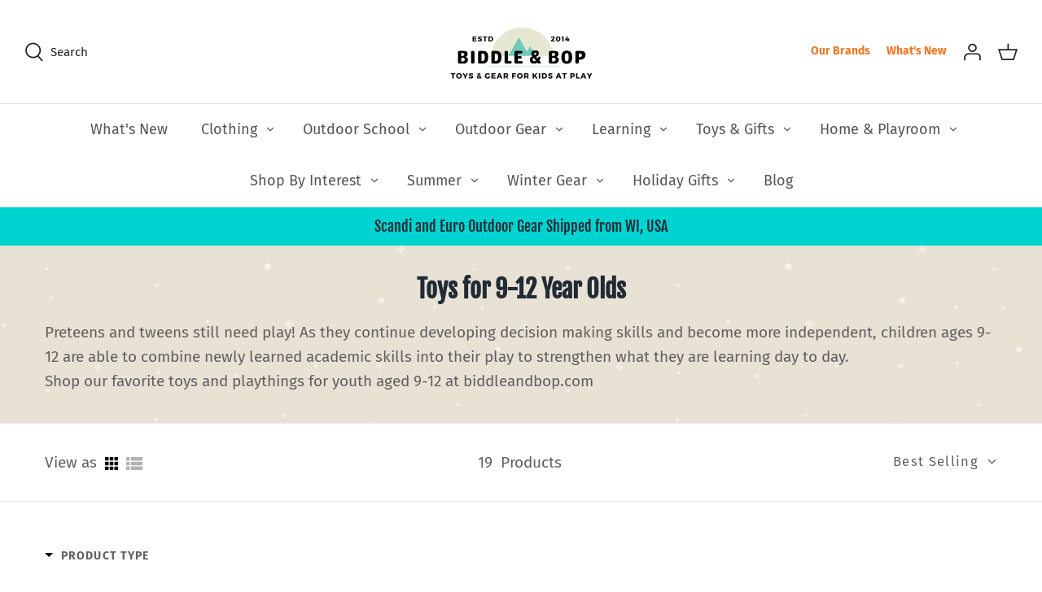

--- FILE ---
content_type: text/html; charset=utf-8
request_url: https://www.biddleandbop.com/collections/toys-for-9-12-year-olds?page=4
body_size: 35119
content:
<!DOCTYPE html>
<html class="no-js" lang="en">
<head><!-- Symmetry 4.11.7 -->
  <link rel="preload" href="//www.biddleandbop.com/cdn/shop/t/74/assets/styles.css?v=101728040686617703071764102306" as="style">
  <meta charset="utf-8" />
<meta name="viewport" content="width=device-width,initial-scale=1.0" />
<meta http-equiv="X-UA-Compatible" content="IE=edge">

<link rel="preconnect" href="https://cdn.shopify.com" crossorigin>
<link rel="preconnect" href="https://fonts.shopify.com" crossorigin>
<link rel="preconnect" href="https://monorail-edge.shopifysvc.com"><link rel="preload" as="font" href="//www.biddleandbop.com/cdn/fonts/fjalla_one/fjallaone_n4.262edaf1abaf5ed669f7ecd26fc3e24707a0ad85.woff2" type="font/woff2" crossorigin>
<link rel="preload" as="font" href="//www.biddleandbop.com/cdn/fonts/fira_sans/firasans_n4.2bbe25c7eff81f2190328b1f4c09fff694a30391.woff2" type="font/woff2" crossorigin>
<link rel="preload" as="font" href="//www.biddleandbop.com/cdn/fonts/fira_sans/firasans_n4.2bbe25c7eff81f2190328b1f4c09fff694a30391.woff2" type="font/woff2" crossorigin>
<link rel="preload" as="font" href="//www.biddleandbop.com/cdn/fonts/fira_sans/firasans_n4.2bbe25c7eff81f2190328b1f4c09fff694a30391.woff2" type="font/woff2" crossorigin><link rel="preload" as="font" href="//www.biddleandbop.com/cdn/fonts/fira_sans/firasans_n7.cc8dbbaa3add99fa3b5746d1e0ac6304aad5a265.woff2" type="font/woff2" crossorigin><link rel="preload" as="font" href="//www.biddleandbop.com/cdn/fonts/fira_sans/firasans_i4.c80c323ec965c58e05ab85d436c872a499b8b684.woff2" type="font/woff2" crossorigin><link rel="preload" as="font" href="//www.biddleandbop.com/cdn/fonts/fira_sans/firasans_i7.a949787ab1c615cf91b95a6e513021199c64f31e.woff2" type="font/woff2" crossorigin><link rel="preload" href="//www.biddleandbop.com/cdn/shop/t/74/assets/vendor.js?v=105202062377205878661618420462" as="script">
<link rel="preload" href="//www.biddleandbop.com/cdn/shop/t/74/assets/theme.js?v=150063084646936605281618420462" as="script"><link rel="canonical" href="https://www.biddleandbop.com/collections/toys-for-9-12-year-olds?page=4" /><link rel="shortcut icon" href="//www.biddleandbop.com/cdn/shop/files/amp-favicon.png?v=1619102450" type="image/png" /><meta name="description" content="Preteens and tweens still need play! As they continue developing decision making skills and become more independent, children ages 9-12 are able to combine newly learned academic skills into their play to strengthen what they are learning day to day.Shop our favorite toys and playthings for youth aged 9-12 at biddleand">
  <meta name="theme-color" content="#00d4d1">
  <title>
    Toys for 9-12 Year Olds &ndash; Page 4 &ndash; Biddle and Bop
  </title>


<meta property="og:site_name" content="Biddle and Bop">
<meta property="og:url" content="https://www.biddleandbop.com/collections/toys-for-9-12-year-olds?page=4">
<meta property="og:title" content="Toys for 9-12 Year Olds">
<meta property="og:type" content="product.group">
<meta property="og:description" content="Preteens and tweens still need play! As they continue developing decision making skills and become more independent, children ages 9-12 are able to combine newly learned academic skills into their play to strengthen what they are learning day to day.Shop our favorite toys and playthings for youth aged 9-12 at biddleand">

<meta property="og:image" content="http://www.biddleandbop.com/cdn/shop/collections/Art-16-162_MG_0309_Joguines-Grapat_1200x1200.jpg?v=1601088850">
      <meta property="og:image:width" content="1200">
      <meta property="og:image:height" content="1800">
<meta property="og:image:secure_url" content="https://www.biddleandbop.com/cdn/shop/collections/Art-16-162_MG_0309_Joguines-Grapat_1200x1200.jpg?v=1601088850">


  <meta name="twitter:site" content="@biddleandbop">

<meta name="twitter:card" content="summary_large_image">
<meta name="twitter:title" content="Toys for 9-12 Year Olds">
<meta name="twitter:description" content="Preteens and tweens still need play! As they continue developing decision making skills and become more independent, children ages 9-12 are able to combine newly learned academic skills into their play to strengthen what they are learning day to day.Shop our favorite toys and playthings for youth aged 9-12 at biddleand">

<link href="//www.biddleandbop.com/cdn/shop/t/74/assets/styles.css?v=101728040686617703071764102306" rel="stylesheet" type="text/css" media="all" />
  
  <link href="//www.biddleandbop.com/cdn/shop/t/74/assets/custom-ae.css?v=95721182397904870841621277033" rel="stylesheet" type="text/css" media="all" />
  <script>
    window.theme = window.theme || {};
    theme.money_format = "$ {{amount}}";
    theme.strings = {
      previous: "Previous",
      next: "Next",
      addressError: "Error looking up that address",
      addressNoResults: "No results for that address",
      addressQueryLimit: "You have exceeded the Google API usage limit. Consider upgrading to a \u003ca href=\"https:\/\/developers.google.com\/maps\/premium\/usage-limits\"\u003ePremium Plan\u003c\/a\u003e.",
      authError: "There was a problem authenticating your Google Maps API Key.",
      icon_labels_left: "Left",
      icon_labels_right: "Right",
      icon_labels_down: "Down",
      icon_labels_close: "Close",
      cart_terms_confirmation: "You must agree to the terms and conditions before continuing.",
      products_listing_from: "From",
      layout_live_search_see_all: "See all results",
      products_product_add_to_cart: "Add to Cart",
      products_variant_no_stock: "Sold out",
      products_variant_non_existent: "Unavailable",
      onlyXLeft: "[[ quantity ]] in stock",
      products_product_unit_price_separator: " \/ ",
      general_navigation_menu_toggle_aria_label: "Toggle menu",
      products_added_notification_title: "Just added",
      products_added_notification_item: "Item",
      products_added_notification_unit_price: "Item price",
      products_added_notification_quantity: "Qty",
      products_added_notification_total_price: "Total price",
      products_added_notification_shipping_note: "Excl. shipping",
      products_added_notification_keep_shopping: "Keep Shopping",
      products_added_notification_cart: "Cart",
      products_product_adding_to_cart: "Adding",
      products_product_added_to_cart: "Added to cart",
      products_added_notification_subtotal: "Subtotal",
      products_labels_sold_out: "Sold Out",
      products_labels_sale: "Sale",
      general_quick_search_pages: "Pages",
      general_quick_search_no_results: "Sorry, we couldn\u0026#39;t find any results"
    };
    theme.routes = {
      search_url: '/search',
      cart_url: '/cart',
      cart_add_url: '/cart/add',
      cart_change_url: '/cart/change'
    };
    theme.settings = {
      cart_type: "page",
      prod_thumb_detail_show: false,
      show_size_chart: false
    };
    document.documentElement.className = document.documentElement.className.replace('no-js', '');
  </script>
<script>window.performance && window.performance.mark && window.performance.mark('shopify.content_for_header.start');</script><meta name="google-site-verification" content="iZYLWQovfmQUhTxcwpuo9FvREdIjmd4piWnLo7WEruw">
<meta name="facebook-domain-verification" content="7w72aquaky8y4k4qlx8r241o1l3c3u">
<meta id="shopify-digital-wallet" name="shopify-digital-wallet" content="/8760890/digital_wallets/dialog">
<meta name="shopify-checkout-api-token" content="becc6b0fb397a17427039ecb896d2f15">
<meta id="in-context-paypal-metadata" data-shop-id="8760890" data-venmo-supported="false" data-environment="production" data-locale="en_US" data-paypal-v4="true" data-currency="USD">
<link rel="alternate" type="application/atom+xml" title="Feed" href="/collections/toys-for-9-12-year-olds.atom" />
<link rel="prev" href="/collections/toys-for-9-12-year-olds?page=3">
<link rel="alternate" type="application/json+oembed" href="https://www.biddleandbop.com/collections/toys-for-9-12-year-olds.oembed?page=4">
<script async="async" src="/checkouts/internal/preloads.js?locale=en-US"></script>
<link rel="preconnect" href="https://shop.app" crossorigin="anonymous">
<script async="async" src="https://shop.app/checkouts/internal/preloads.js?locale=en-US&shop_id=8760890" crossorigin="anonymous"></script>
<script id="apple-pay-shop-capabilities" type="application/json">{"shopId":8760890,"countryCode":"US","currencyCode":"USD","merchantCapabilities":["supports3DS"],"merchantId":"gid:\/\/shopify\/Shop\/8760890","merchantName":"Biddle and Bop","requiredBillingContactFields":["postalAddress","email","phone"],"requiredShippingContactFields":["postalAddress","email","phone"],"shippingType":"shipping","supportedNetworks":["visa","masterCard","amex","discover","elo","jcb"],"total":{"type":"pending","label":"Biddle and Bop","amount":"1.00"},"shopifyPaymentsEnabled":true,"supportsSubscriptions":true}</script>
<script id="shopify-features" type="application/json">{"accessToken":"becc6b0fb397a17427039ecb896d2f15","betas":["rich-media-storefront-analytics"],"domain":"www.biddleandbop.com","predictiveSearch":true,"shopId":8760890,"locale":"en"}</script>
<script>var Shopify = Shopify || {};
Shopify.shop = "biddle-and-bop.myshopify.com";
Shopify.locale = "en";
Shopify.currency = {"active":"USD","rate":"1.0"};
Shopify.country = "US";
Shopify.theme = {"name":"BB Symmetry 04-30 [LIVE]","id":121808879773,"schema_name":"Symmetry","schema_version":"4.11.7","theme_store_id":568,"role":"main"};
Shopify.theme.handle = "null";
Shopify.theme.style = {"id":null,"handle":null};
Shopify.cdnHost = "www.biddleandbop.com/cdn";
Shopify.routes = Shopify.routes || {};
Shopify.routes.root = "/";</script>
<script type="module">!function(o){(o.Shopify=o.Shopify||{}).modules=!0}(window);</script>
<script>!function(o){function n(){var o=[];function n(){o.push(Array.prototype.slice.apply(arguments))}return n.q=o,n}var t=o.Shopify=o.Shopify||{};t.loadFeatures=n(),t.autoloadFeatures=n()}(window);</script>
<script>
  window.ShopifyPay = window.ShopifyPay || {};
  window.ShopifyPay.apiHost = "shop.app\/pay";
  window.ShopifyPay.redirectState = null;
</script>
<script id="shop-js-analytics" type="application/json">{"pageType":"collection"}</script>
<script defer="defer" async type="module" src="//www.biddleandbop.com/cdn/shopifycloud/shop-js/modules/v2/client.init-shop-cart-sync_IZsNAliE.en.esm.js"></script>
<script defer="defer" async type="module" src="//www.biddleandbop.com/cdn/shopifycloud/shop-js/modules/v2/chunk.common_0OUaOowp.esm.js"></script>
<script type="module">
  await import("//www.biddleandbop.com/cdn/shopifycloud/shop-js/modules/v2/client.init-shop-cart-sync_IZsNAliE.en.esm.js");
await import("//www.biddleandbop.com/cdn/shopifycloud/shop-js/modules/v2/chunk.common_0OUaOowp.esm.js");

  window.Shopify.SignInWithShop?.initShopCartSync?.({"fedCMEnabled":true,"windoidEnabled":true});

</script>
<script>
  window.Shopify = window.Shopify || {};
  if (!window.Shopify.featureAssets) window.Shopify.featureAssets = {};
  window.Shopify.featureAssets['shop-js'] = {"shop-cart-sync":["modules/v2/client.shop-cart-sync_DLOhI_0X.en.esm.js","modules/v2/chunk.common_0OUaOowp.esm.js"],"init-fed-cm":["modules/v2/client.init-fed-cm_C6YtU0w6.en.esm.js","modules/v2/chunk.common_0OUaOowp.esm.js"],"shop-button":["modules/v2/client.shop-button_BCMx7GTG.en.esm.js","modules/v2/chunk.common_0OUaOowp.esm.js"],"shop-cash-offers":["modules/v2/client.shop-cash-offers_BT26qb5j.en.esm.js","modules/v2/chunk.common_0OUaOowp.esm.js","modules/v2/chunk.modal_CGo_dVj3.esm.js"],"init-windoid":["modules/v2/client.init-windoid_B9PkRMql.en.esm.js","modules/v2/chunk.common_0OUaOowp.esm.js"],"init-shop-email-lookup-coordinator":["modules/v2/client.init-shop-email-lookup-coordinator_DZkqjsbU.en.esm.js","modules/v2/chunk.common_0OUaOowp.esm.js"],"shop-toast-manager":["modules/v2/client.shop-toast-manager_Di2EnuM7.en.esm.js","modules/v2/chunk.common_0OUaOowp.esm.js"],"shop-login-button":["modules/v2/client.shop-login-button_BtqW_SIO.en.esm.js","modules/v2/chunk.common_0OUaOowp.esm.js","modules/v2/chunk.modal_CGo_dVj3.esm.js"],"avatar":["modules/v2/client.avatar_BTnouDA3.en.esm.js"],"pay-button":["modules/v2/client.pay-button_CWa-C9R1.en.esm.js","modules/v2/chunk.common_0OUaOowp.esm.js"],"init-shop-cart-sync":["modules/v2/client.init-shop-cart-sync_IZsNAliE.en.esm.js","modules/v2/chunk.common_0OUaOowp.esm.js"],"init-customer-accounts":["modules/v2/client.init-customer-accounts_DenGwJTU.en.esm.js","modules/v2/client.shop-login-button_BtqW_SIO.en.esm.js","modules/v2/chunk.common_0OUaOowp.esm.js","modules/v2/chunk.modal_CGo_dVj3.esm.js"],"init-shop-for-new-customer-accounts":["modules/v2/client.init-shop-for-new-customer-accounts_JdHXxpS9.en.esm.js","modules/v2/client.shop-login-button_BtqW_SIO.en.esm.js","modules/v2/chunk.common_0OUaOowp.esm.js","modules/v2/chunk.modal_CGo_dVj3.esm.js"],"init-customer-accounts-sign-up":["modules/v2/client.init-customer-accounts-sign-up_D6__K_p8.en.esm.js","modules/v2/client.shop-login-button_BtqW_SIO.en.esm.js","modules/v2/chunk.common_0OUaOowp.esm.js","modules/v2/chunk.modal_CGo_dVj3.esm.js"],"checkout-modal":["modules/v2/client.checkout-modal_C_ZQDY6s.en.esm.js","modules/v2/chunk.common_0OUaOowp.esm.js","modules/v2/chunk.modal_CGo_dVj3.esm.js"],"shop-follow-button":["modules/v2/client.shop-follow-button_XetIsj8l.en.esm.js","modules/v2/chunk.common_0OUaOowp.esm.js","modules/v2/chunk.modal_CGo_dVj3.esm.js"],"lead-capture":["modules/v2/client.lead-capture_DvA72MRN.en.esm.js","modules/v2/chunk.common_0OUaOowp.esm.js","modules/v2/chunk.modal_CGo_dVj3.esm.js"],"shop-login":["modules/v2/client.shop-login_ClXNxyh6.en.esm.js","modules/v2/chunk.common_0OUaOowp.esm.js","modules/v2/chunk.modal_CGo_dVj3.esm.js"],"payment-terms":["modules/v2/client.payment-terms_CNlwjfZz.en.esm.js","modules/v2/chunk.common_0OUaOowp.esm.js","modules/v2/chunk.modal_CGo_dVj3.esm.js"]};
</script>
<script>(function() {
  var isLoaded = false;
  function asyncLoad() {
    if (isLoaded) return;
    isLoaded = true;
    var urls = ["\/\/d1liekpayvooaz.cloudfront.net\/apps\/customizery\/customizery.js?shop=biddle-and-bop.myshopify.com","https:\/\/cdn.getcarro.com\/script-tags\/all\/050820094100.js?shop=biddle-and-bop.myshopify.com","https:\/\/s3-us-west-2.amazonaws.com\/da-restock\/da-restock.js?shop=biddle-and-bop.myshopify.com","https:\/\/easygdpr.b-cdn.net\/v\/1553540745\/gdpr.min.js?shop=biddle-and-bop.myshopify.com","https:\/\/cdn.shopify.com\/s\/files\/1\/0876\/0890\/t\/74\/assets\/postscript-sdk.js?v=1624141280\u0026shopId=25559\u0026shop=biddle-and-bop.myshopify.com","https:\/\/static.affiliatly.com\/shopify\/v3\/shopify.js?affiliatly_code=AF-1028332\u0026shop=biddle-and-bop.myshopify.com","https:\/\/io.dropinblog.com\/js\/shopify.js?shop=biddle-and-bop.myshopify.com","https:\/\/static.rechargecdn.com\/assets\/js\/widget.min.js?shop=biddle-and-bop.myshopify.com","https:\/\/cdn.shopify.com\/s\/files\/1\/0876\/0890\/t\/74\/assets\/globo.formbuilder.init.js?v=1619102560\u0026shop=biddle-and-bop.myshopify.com","\/\/cdn.shopify.com\/proxy\/bce29fc3e750502e0e45948965ad2f83f79280724fae400914975eea1eed6f30\/bingshoppingtool-t2app-prod.trafficmanager.net\/uet\/tracking_script?shop=biddle-and-bop.myshopify.com\u0026sp-cache-control=cHVibGljLCBtYXgtYWdlPTkwMA","https:\/\/shopify-widget.route.com\/shopify.widget.js?shop=biddle-and-bop.myshopify.com","https:\/\/cdn.s3.pop-convert.com\/pcjs.production.min.js?unique_id=biddle-and-bop.myshopify.com\u0026shop=biddle-and-bop.myshopify.com","https:\/\/script.pop-convert.com\/new-micro\/production.pc.min.js?unique_id=biddle-and-bop.myshopify.com\u0026shop=biddle-and-bop.myshopify.com"];
    for (var i = 0; i < urls.length; i++) {
      var s = document.createElement('script');
      s.type = 'text/javascript';
      s.async = true;
      s.src = urls[i];
      var x = document.getElementsByTagName('script')[0];
      x.parentNode.insertBefore(s, x);
    }
  };
  if(window.attachEvent) {
    window.attachEvent('onload', asyncLoad);
  } else {
    window.addEventListener('load', asyncLoad, false);
  }
})();</script>
<script id="__st">var __st={"a":8760890,"offset":-21600,"reqid":"e79f5977-7a53-44f6-8e44-94471ad883e9-1768453953","pageurl":"www.biddleandbop.com\/collections\/toys-for-9-12-year-olds?page=4","u":"cbaa01a7c62e","p":"collection","rtyp":"collection","rid":220981330077};</script>
<script>window.ShopifyPaypalV4VisibilityTracking = true;</script>
<script id="captcha-bootstrap">!function(){'use strict';const t='contact',e='account',n='new_comment',o=[[t,t],['blogs',n],['comments',n],[t,'customer']],c=[[e,'customer_login'],[e,'guest_login'],[e,'recover_customer_password'],[e,'create_customer']],r=t=>t.map((([t,e])=>`form[action*='/${t}']:not([data-nocaptcha='true']) input[name='form_type'][value='${e}']`)).join(','),a=t=>()=>t?[...document.querySelectorAll(t)].map((t=>t.form)):[];function s(){const t=[...o],e=r(t);return a(e)}const i='password',u='form_key',d=['recaptcha-v3-token','g-recaptcha-response','h-captcha-response',i],f=()=>{try{return window.sessionStorage}catch{return}},m='__shopify_v',_=t=>t.elements[u];function p(t,e,n=!1){try{const o=window.sessionStorage,c=JSON.parse(o.getItem(e)),{data:r}=function(t){const{data:e,action:n}=t;return t[m]||n?{data:e,action:n}:{data:t,action:n}}(c);for(const[e,n]of Object.entries(r))t.elements[e]&&(t.elements[e].value=n);n&&o.removeItem(e)}catch(o){console.error('form repopulation failed',{error:o})}}const l='form_type',E='cptcha';function T(t){t.dataset[E]=!0}const w=window,h=w.document,L='Shopify',v='ce_forms',y='captcha';let A=!1;((t,e)=>{const n=(g='f06e6c50-85a8-45c8-87d0-21a2b65856fe',I='https://cdn.shopify.com/shopifycloud/storefront-forms-hcaptcha/ce_storefront_forms_captcha_hcaptcha.v1.5.2.iife.js',D={infoText:'Protected by hCaptcha',privacyText:'Privacy',termsText:'Terms'},(t,e,n)=>{const o=w[L][v],c=o.bindForm;if(c)return c(t,g,e,D).then(n);var r;o.q.push([[t,g,e,D],n]),r=I,A||(h.body.append(Object.assign(h.createElement('script'),{id:'captcha-provider',async:!0,src:r})),A=!0)});var g,I,D;w[L]=w[L]||{},w[L][v]=w[L][v]||{},w[L][v].q=[],w[L][y]=w[L][y]||{},w[L][y].protect=function(t,e){n(t,void 0,e),T(t)},Object.freeze(w[L][y]),function(t,e,n,w,h,L){const[v,y,A,g]=function(t,e,n){const i=e?o:[],u=t?c:[],d=[...i,...u],f=r(d),m=r(i),_=r(d.filter((([t,e])=>n.includes(e))));return[a(f),a(m),a(_),s()]}(w,h,L),I=t=>{const e=t.target;return e instanceof HTMLFormElement?e:e&&e.form},D=t=>v().includes(t);t.addEventListener('submit',(t=>{const e=I(t);if(!e)return;const n=D(e)&&!e.dataset.hcaptchaBound&&!e.dataset.recaptchaBound,o=_(e),c=g().includes(e)&&(!o||!o.value);(n||c)&&t.preventDefault(),c&&!n&&(function(t){try{if(!f())return;!function(t){const e=f();if(!e)return;const n=_(t);if(!n)return;const o=n.value;o&&e.removeItem(o)}(t);const e=Array.from(Array(32),(()=>Math.random().toString(36)[2])).join('');!function(t,e){_(t)||t.append(Object.assign(document.createElement('input'),{type:'hidden',name:u})),t.elements[u].value=e}(t,e),function(t,e){const n=f();if(!n)return;const o=[...t.querySelectorAll(`input[type='${i}']`)].map((({name:t})=>t)),c=[...d,...o],r={};for(const[a,s]of new FormData(t).entries())c.includes(a)||(r[a]=s);n.setItem(e,JSON.stringify({[m]:1,action:t.action,data:r}))}(t,e)}catch(e){console.error('failed to persist form',e)}}(e),e.submit())}));const S=(t,e)=>{t&&!t.dataset[E]&&(n(t,e.some((e=>e===t))),T(t))};for(const o of['focusin','change'])t.addEventListener(o,(t=>{const e=I(t);D(e)&&S(e,y())}));const B=e.get('form_key'),M=e.get(l),P=B&&M;t.addEventListener('DOMContentLoaded',(()=>{const t=y();if(P)for(const e of t)e.elements[l].value===M&&p(e,B);[...new Set([...A(),...v().filter((t=>'true'===t.dataset.shopifyCaptcha))])].forEach((e=>S(e,t)))}))}(h,new URLSearchParams(w.location.search),n,t,e,['guest_login'])})(!0,!1)}();</script>
<script integrity="sha256-4kQ18oKyAcykRKYeNunJcIwy7WH5gtpwJnB7kiuLZ1E=" data-source-attribution="shopify.loadfeatures" defer="defer" src="//www.biddleandbop.com/cdn/shopifycloud/storefront/assets/storefront/load_feature-a0a9edcb.js" crossorigin="anonymous"></script>
<script crossorigin="anonymous" defer="defer" src="//www.biddleandbop.com/cdn/shopifycloud/storefront/assets/shopify_pay/storefront-65b4c6d7.js?v=20250812"></script>
<script data-source-attribution="shopify.dynamic_checkout.dynamic.init">var Shopify=Shopify||{};Shopify.PaymentButton=Shopify.PaymentButton||{isStorefrontPortableWallets:!0,init:function(){window.Shopify.PaymentButton.init=function(){};var t=document.createElement("script");t.src="https://www.biddleandbop.com/cdn/shopifycloud/portable-wallets/latest/portable-wallets.en.js",t.type="module",document.head.appendChild(t)}};
</script>
<script data-source-attribution="shopify.dynamic_checkout.buyer_consent">
  function portableWalletsHideBuyerConsent(e){var t=document.getElementById("shopify-buyer-consent"),n=document.getElementById("shopify-subscription-policy-button");t&&n&&(t.classList.add("hidden"),t.setAttribute("aria-hidden","true"),n.removeEventListener("click",e))}function portableWalletsShowBuyerConsent(e){var t=document.getElementById("shopify-buyer-consent"),n=document.getElementById("shopify-subscription-policy-button");t&&n&&(t.classList.remove("hidden"),t.removeAttribute("aria-hidden"),n.addEventListener("click",e))}window.Shopify?.PaymentButton&&(window.Shopify.PaymentButton.hideBuyerConsent=portableWalletsHideBuyerConsent,window.Shopify.PaymentButton.showBuyerConsent=portableWalletsShowBuyerConsent);
</script>
<script data-source-attribution="shopify.dynamic_checkout.cart.bootstrap">document.addEventListener("DOMContentLoaded",(function(){function t(){return document.querySelector("shopify-accelerated-checkout-cart, shopify-accelerated-checkout")}if(t())Shopify.PaymentButton.init();else{new MutationObserver((function(e,n){t()&&(Shopify.PaymentButton.init(),n.disconnect())})).observe(document.body,{childList:!0,subtree:!0})}}));
</script>
<script id='scb4127' type='text/javascript' async='' src='https://www.biddleandbop.com/cdn/shopifycloud/privacy-banner/storefront-banner.js'></script><link id="shopify-accelerated-checkout-styles" rel="stylesheet" media="screen" href="https://www.biddleandbop.com/cdn/shopifycloud/portable-wallets/latest/accelerated-checkout-backwards-compat.css" crossorigin="anonymous">
<style id="shopify-accelerated-checkout-cart">
        #shopify-buyer-consent {
  margin-top: 1em;
  display: inline-block;
  width: 100%;
}

#shopify-buyer-consent.hidden {
  display: none;
}

#shopify-subscription-policy-button {
  background: none;
  border: none;
  padding: 0;
  text-decoration: underline;
  font-size: inherit;
  cursor: pointer;
}

#shopify-subscription-policy-button::before {
  box-shadow: none;
}

      </style>

<script>window.performance && window.performance.mark && window.performance.mark('shopify.content_for_header.end');</script>
<!--begin-boost-pfs-filter-css-->
  <link href="//www.biddleandbop.com/cdn/shop/t/74/assets/boost-pfs-init.css?v=80927678996139708551622098068" rel="stylesheet" type="text/css" media="all" />
  <link rel="preload stylesheet" href="//www.biddleandbop.com/cdn/shop/t/74/assets/boost-pfs-general.css?v=30320760386158980971622098070" as="style">
  <link rel="preload stylesheet" href="//www.biddleandbop.com/cdn/shop/t/74/assets/boost-pfs-otp.css?v=164759720997939840201622098074" as="style"><link href="//www.biddleandbop.com/cdn/shop/t/74/assets/boost-pfs-custom.css?v=146367642121139646851678076097" rel="stylesheet" type="text/css" media="all" />
<style data-id="boost-pfs-style" type="text/css">
    .boost-pfs-filter-option-title-text {}

   .boost-pfs-filter-tree-v .boost-pfs-filter-option-title-text:before {}
    .boost-pfs-filter-tree-v .boost-pfs-filter-option.boost-pfs-filter-option-collapsed .boost-pfs-filter-option-title-text:before {}
    .boost-pfs-filter-tree-h .boost-pfs-filter-option-title-heading:before {
      border-right-color: ;
      border-bottom-color: ;
    }

    .boost-pfs-filter-option-content .boost-pfs-filter-option-item-list .boost-pfs-filter-option-item button,
    .boost-pfs-filter-option-content .boost-pfs-filter-option-item-list .boost-pfs-filter-option-item .boost-pfs-filter-button,
    .boost-pfs-filter-option-range-amount input,
    .boost-pfs-filter-tree-v .boost-pfs-filter-refine-by .boost-pfs-filter-refine-by-items .refine-by-item,
    .boost-pfs-filter-refine-by-wrapper-v .boost-pfs-filter-refine-by .boost-pfs-filter-refine-by-items .refine-by-item,
    .boost-pfs-filter-refine-by .boost-pfs-filter-option-title,
    .boost-pfs-filter-refine-by .boost-pfs-filter-refine-by-items .refine-by-item>a,
    .boost-pfs-filter-refine-by>span,
    .boost-pfs-filter-clear,
    .boost-pfs-filter-clear-all{}

    .boost-pfs-filter-option-multi-level-collections .boost-pfs-filter-option-multi-level-list .boost-pfs-filter-option-item .boost-pfs-filter-button-arrow .boost-pfs-arrow:before,
    .boost-pfs-filter-option-multi-level-tag .boost-pfs-filter-option-multi-level-list .boost-pfs-filter-option-item .boost-pfs-filter-button-arrow .boost-pfs-arrow:before {}

    .boost-pfs-filter-refine-by .boost-pfs-filter-refine-by-items .refine-by-item .boost-pfs-filter-clear:before,
    .boost-pfs-filter-refine-by .boost-pfs-filter-refine-by-items .refine-by-item .boost-pfs-filter-clear:after {
      background: ;
    }

    .boost-pfs-filter-tree-mobile-button button,
    .boost-pfs-filter-top-sorting-mobile button {}
    .boost-pfs-filter-top-sorting-mobile button>span:after {}
  </style>
<!--end-boost-pfs-filter-css-->
  <script type="text/javascript" data-pin-round="true" async defer src="//assets.pinterest.com/js/pinit.js"></script>
<script>
	var Globo = Globo || {};
    var globoFormbuilderRecaptchaInit = function(){};
    Globo.FormBuilder = Globo.FormBuilder || {};
    Globo.FormBuilder.url = "https://form.globosoftware.net";
    Globo.FormBuilder.shop = {
        settings : {
            reCaptcha : {
                siteKey : '',
                recaptchaType : 'v2',
                languageCode : 'en'
            },
            hideWaterMark : false,
            encryptionFormId : false,
            copyright: `Powered by Globo <a href="https://apps.shopify.com/form-builder-contact-form" target="_blank">Form</a>`,
            scrollTop: true
        },
        pricing:{
            features:{
                fileUpload : 2,
                removeCopyright : false,
                bulkOrderForm: false,
                cartForm: false,
            }
        },
        configuration: {
            money_format:  "$ {{amount}}"
        },
        encryption_form_id : false
    };
    Globo.FormBuilder.forms = [];

    
    Globo.FormBuilder.page = {
        title : document.title.replaceAll('"', "'"),
        href : window.location.href,
        type: "collection"
    };
    
    Globo.FormBuilder.assetFormUrls = [];
            Globo.FormBuilder.assetFormUrls[17343] = "//www.biddleandbop.com/cdn/shop/t/74/assets/globo.formbuilder.data.17343.js?v=169875513012961129061651335631";
                    Globo.FormBuilder.assetFormUrls[19459] = "//www.biddleandbop.com/cdn/shop/t/74/assets/globo.formbuilder.data.19459.js?v=116406577133567545001659596588";
                    Globo.FormBuilder.assetFormUrls[84432] = "//www.biddleandbop.com/cdn/shop/t/74/assets/globo.formbuilder.data.84432.js?v=145938409669772813071656363076";
                    Globo.FormBuilder.assetFormUrls[89413] = "//www.biddleandbop.com/cdn/shop/t/74/assets/globo.formbuilder.data.89413.js?v=136618723164461465351661102637";
            
</script>

<link rel="preload" href="//www.biddleandbop.com/cdn/shop/t/74/assets/globo.formbuilder.css?v=166746299458825452111659595298" as="style" onload="this.onload=null;this.rel='stylesheet'">
<noscript><link rel="stylesheet" href="//www.biddleandbop.com/cdn/shop/t/74/assets/globo.formbuilder.css?v=166746299458825452111659595298"></noscript>
<link rel="stylesheet" href="//www.biddleandbop.com/cdn/shop/t/74/assets/globo.formbuilder.css?v=166746299458825452111659595298">


<script>
    Globo.FormBuilder.__webpack_public_path__ = "//www.biddleandbop.com/cdn/shop/t/74/assets/"
</script>
<script src="//www.biddleandbop.com/cdn/shop/t/74/assets/globo.formbuilder.index.js?v=179292028188842521221651335018" defer></script>

  

  

  

  
    <script type="text/javascript">
      try {
        window.EasyGdprSettings = "{\"cookie_banner\":true,\"cookie_banner_cookiename\":\"\",\"cookie_banner_settings\":{\"banner_color\":{\"hexcode\":\"#d8d2c4\",\"opacity\":1},\"button_color\":{\"opacity\":1,\"hexcode\":\"#6ecbb8\"},\"button_text_color\":{\"opacity\":1,\"hexcode\":\"#ffffff\"},\"banner_text_color\":{\"opacity\":1,\"hexcode\":\"#3d3d3d\"},\"layout\":\"classic\"},\"current_theme\":\"symmetry\",\"custom_button_position\":\"\",\"eg_display\":[\"footer\",\"login\",\"account\"],\"enabled\":true,\"texts\":{}}";
      } catch (error) {}
    </script>
  



  
  <meta name="facebook-domain-verification" content="i82ie32wmds2wk5vxsvhpriukfrz9y" />
  <meta name="google-site-verification" content="iZYLWQovfmQUhTxcwpuo9FvREdIjmd4piWnLo7WEruw" />
  <meta name="google-site-verification" content="h40UxhSpPwT6wokSeJPjUc9sM-kkNqGfseBpBF_CFYk" />
  
  <script src="https://cdnjs.cloudflare.com/ajax/libs/jquery/3.2.1/jquery.min.js"></script>

  
  

 
<!-- Meta Pixel Code -->
<script>
  !function(f,b,e,v,n,t,s)
  {if(f.fbq)return;n=f.fbq=function(){n.callMethod?
  n.callMethod.apply(n,arguments):n.queue.push(arguments)};
  if(!f._fbq)f._fbq=n;n.push=n;n.loaded=!0;n.version='2.0';
  n.queue=[];t=b.createElement(e);t.async=!0;
  t.src=v;s=b.getElementsByTagName(e)[0];
  s.parentNode.insertBefore(t,s)}(window, document,'script',
  'https://connect.facebook.net/en_US/fbevents.js');
  fbq('init', '3872027946229567');
  fbq('track', 'PageView');
</script>
<noscript><img height="1" width="1" style="display:none"
  src="https://www.facebook.com/tr?id=3872027946229567&ev=PageView&noscript=1"
/></noscript>
<!-- End Meta Pixel Code -->
  
<!-- BEGIN app block: shopify://apps/klaviyo-email-marketing-sms/blocks/klaviyo-onsite-embed/2632fe16-c075-4321-a88b-50b567f42507 -->












  <script async src="https://static.klaviyo.com/onsite/js/XX9Pw5/klaviyo.js?company_id=XX9Pw5"></script>
  <script>!function(){if(!window.klaviyo){window._klOnsite=window._klOnsite||[];try{window.klaviyo=new Proxy({},{get:function(n,i){return"push"===i?function(){var n;(n=window._klOnsite).push.apply(n,arguments)}:function(){for(var n=arguments.length,o=new Array(n),w=0;w<n;w++)o[w]=arguments[w];var t="function"==typeof o[o.length-1]?o.pop():void 0,e=new Promise((function(n){window._klOnsite.push([i].concat(o,[function(i){t&&t(i),n(i)}]))}));return e}}})}catch(n){window.klaviyo=window.klaviyo||[],window.klaviyo.push=function(){var n;(n=window._klOnsite).push.apply(n,arguments)}}}}();</script>

  




  <script>
    window.klaviyoReviewsProductDesignMode = false
  </script>







<!-- END app block --><link href="https://monorail-edge.shopifysvc.com" rel="dns-prefetch">
<script>(function(){if ("sendBeacon" in navigator && "performance" in window) {try {var session_token_from_headers = performance.getEntriesByType('navigation')[0].serverTiming.find(x => x.name == '_s').description;} catch {var session_token_from_headers = undefined;}var session_cookie_matches = document.cookie.match(/_shopify_s=([^;]*)/);var session_token_from_cookie = session_cookie_matches && session_cookie_matches.length === 2 ? session_cookie_matches[1] : "";var session_token = session_token_from_headers || session_token_from_cookie || "";function handle_abandonment_event(e) {var entries = performance.getEntries().filter(function(entry) {return /monorail-edge.shopifysvc.com/.test(entry.name);});if (!window.abandonment_tracked && entries.length === 0) {window.abandonment_tracked = true;var currentMs = Date.now();var navigation_start = performance.timing.navigationStart;var payload = {shop_id: 8760890,url: window.location.href,navigation_start,duration: currentMs - navigation_start,session_token,page_type: "collection"};window.navigator.sendBeacon("https://monorail-edge.shopifysvc.com/v1/produce", JSON.stringify({schema_id: "online_store_buyer_site_abandonment/1.1",payload: payload,metadata: {event_created_at_ms: currentMs,event_sent_at_ms: currentMs}}));}}window.addEventListener('pagehide', handle_abandonment_event);}}());</script>
<script id="web-pixels-manager-setup">(function e(e,d,r,n,o){if(void 0===o&&(o={}),!Boolean(null===(a=null===(i=window.Shopify)||void 0===i?void 0:i.analytics)||void 0===a?void 0:a.replayQueue)){var i,a;window.Shopify=window.Shopify||{};var t=window.Shopify;t.analytics=t.analytics||{};var s=t.analytics;s.replayQueue=[],s.publish=function(e,d,r){return s.replayQueue.push([e,d,r]),!0};try{self.performance.mark("wpm:start")}catch(e){}var l=function(){var e={modern:/Edge?\/(1{2}[4-9]|1[2-9]\d|[2-9]\d{2}|\d{4,})\.\d+(\.\d+|)|Firefox\/(1{2}[4-9]|1[2-9]\d|[2-9]\d{2}|\d{4,})\.\d+(\.\d+|)|Chrom(ium|e)\/(9{2}|\d{3,})\.\d+(\.\d+|)|(Maci|X1{2}).+ Version\/(15\.\d+|(1[6-9]|[2-9]\d|\d{3,})\.\d+)([,.]\d+|)( \(\w+\)|)( Mobile\/\w+|) Safari\/|Chrome.+OPR\/(9{2}|\d{3,})\.\d+\.\d+|(CPU[ +]OS|iPhone[ +]OS|CPU[ +]iPhone|CPU IPhone OS|CPU iPad OS)[ +]+(15[._]\d+|(1[6-9]|[2-9]\d|\d{3,})[._]\d+)([._]\d+|)|Android:?[ /-](13[3-9]|1[4-9]\d|[2-9]\d{2}|\d{4,})(\.\d+|)(\.\d+|)|Android.+Firefox\/(13[5-9]|1[4-9]\d|[2-9]\d{2}|\d{4,})\.\d+(\.\d+|)|Android.+Chrom(ium|e)\/(13[3-9]|1[4-9]\d|[2-9]\d{2}|\d{4,})\.\d+(\.\d+|)|SamsungBrowser\/([2-9]\d|\d{3,})\.\d+/,legacy:/Edge?\/(1[6-9]|[2-9]\d|\d{3,})\.\d+(\.\d+|)|Firefox\/(5[4-9]|[6-9]\d|\d{3,})\.\d+(\.\d+|)|Chrom(ium|e)\/(5[1-9]|[6-9]\d|\d{3,})\.\d+(\.\d+|)([\d.]+$|.*Safari\/(?![\d.]+ Edge\/[\d.]+$))|(Maci|X1{2}).+ Version\/(10\.\d+|(1[1-9]|[2-9]\d|\d{3,})\.\d+)([,.]\d+|)( \(\w+\)|)( Mobile\/\w+|) Safari\/|Chrome.+OPR\/(3[89]|[4-9]\d|\d{3,})\.\d+\.\d+|(CPU[ +]OS|iPhone[ +]OS|CPU[ +]iPhone|CPU IPhone OS|CPU iPad OS)[ +]+(10[._]\d+|(1[1-9]|[2-9]\d|\d{3,})[._]\d+)([._]\d+|)|Android:?[ /-](13[3-9]|1[4-9]\d|[2-9]\d{2}|\d{4,})(\.\d+|)(\.\d+|)|Mobile Safari.+OPR\/([89]\d|\d{3,})\.\d+\.\d+|Android.+Firefox\/(13[5-9]|1[4-9]\d|[2-9]\d{2}|\d{4,})\.\d+(\.\d+|)|Android.+Chrom(ium|e)\/(13[3-9]|1[4-9]\d|[2-9]\d{2}|\d{4,})\.\d+(\.\d+|)|Android.+(UC? ?Browser|UCWEB|U3)[ /]?(15\.([5-9]|\d{2,})|(1[6-9]|[2-9]\d|\d{3,})\.\d+)\.\d+|SamsungBrowser\/(5\.\d+|([6-9]|\d{2,})\.\d+)|Android.+MQ{2}Browser\/(14(\.(9|\d{2,})|)|(1[5-9]|[2-9]\d|\d{3,})(\.\d+|))(\.\d+|)|K[Aa][Ii]OS\/(3\.\d+|([4-9]|\d{2,})\.\d+)(\.\d+|)/},d=e.modern,r=e.legacy,n=navigator.userAgent;return n.match(d)?"modern":n.match(r)?"legacy":"unknown"}(),u="modern"===l?"modern":"legacy",c=(null!=n?n:{modern:"",legacy:""})[u],f=function(e){return[e.baseUrl,"/wpm","/b",e.hashVersion,"modern"===e.buildTarget?"m":"l",".js"].join("")}({baseUrl:d,hashVersion:r,buildTarget:u}),m=function(e){var d=e.version,r=e.bundleTarget,n=e.surface,o=e.pageUrl,i=e.monorailEndpoint;return{emit:function(e){var a=e.status,t=e.errorMsg,s=(new Date).getTime(),l=JSON.stringify({metadata:{event_sent_at_ms:s},events:[{schema_id:"web_pixels_manager_load/3.1",payload:{version:d,bundle_target:r,page_url:o,status:a,surface:n,error_msg:t},metadata:{event_created_at_ms:s}}]});if(!i)return console&&console.warn&&console.warn("[Web Pixels Manager] No Monorail endpoint provided, skipping logging."),!1;try{return self.navigator.sendBeacon.bind(self.navigator)(i,l)}catch(e){}var u=new XMLHttpRequest;try{return u.open("POST",i,!0),u.setRequestHeader("Content-Type","text/plain"),u.send(l),!0}catch(e){return console&&console.warn&&console.warn("[Web Pixels Manager] Got an unhandled error while logging to Monorail."),!1}}}}({version:r,bundleTarget:l,surface:e.surface,pageUrl:self.location.href,monorailEndpoint:e.monorailEndpoint});try{o.browserTarget=l,function(e){var d=e.src,r=e.async,n=void 0===r||r,o=e.onload,i=e.onerror,a=e.sri,t=e.scriptDataAttributes,s=void 0===t?{}:t,l=document.createElement("script"),u=document.querySelector("head"),c=document.querySelector("body");if(l.async=n,l.src=d,a&&(l.integrity=a,l.crossOrigin="anonymous"),s)for(var f in s)if(Object.prototype.hasOwnProperty.call(s,f))try{l.dataset[f]=s[f]}catch(e){}if(o&&l.addEventListener("load",o),i&&l.addEventListener("error",i),u)u.appendChild(l);else{if(!c)throw new Error("Did not find a head or body element to append the script");c.appendChild(l)}}({src:f,async:!0,onload:function(){if(!function(){var e,d;return Boolean(null===(d=null===(e=window.Shopify)||void 0===e?void 0:e.analytics)||void 0===d?void 0:d.initialized)}()){var d=window.webPixelsManager.init(e)||void 0;if(d){var r=window.Shopify.analytics;r.replayQueue.forEach((function(e){var r=e[0],n=e[1],o=e[2];d.publishCustomEvent(r,n,o)})),r.replayQueue=[],r.publish=d.publishCustomEvent,r.visitor=d.visitor,r.initialized=!0}}},onerror:function(){return m.emit({status:"failed",errorMsg:"".concat(f," has failed to load")})},sri:function(e){var d=/^sha384-[A-Za-z0-9+/=]+$/;return"string"==typeof e&&d.test(e)}(c)?c:"",scriptDataAttributes:o}),m.emit({status:"loading"})}catch(e){m.emit({status:"failed",errorMsg:(null==e?void 0:e.message)||"Unknown error"})}}})({shopId: 8760890,storefrontBaseUrl: "https://www.biddleandbop.com",extensionsBaseUrl: "https://extensions.shopifycdn.com/cdn/shopifycloud/web-pixels-manager",monorailEndpoint: "https://monorail-edge.shopifysvc.com/unstable/produce_batch",surface: "storefront-renderer",enabledBetaFlags: ["2dca8a86"],webPixelsConfigList: [{"id":"390660328","configuration":"{\"config\":\"{\\\"pixel_id\\\":\\\"G-70CLHB6H49\\\",\\\"target_country\\\":\\\"US\\\",\\\"gtag_events\\\":[{\\\"type\\\":\\\"search\\\",\\\"action_label\\\":[\\\"G-70CLHB6H49\\\",\\\"AW-10856019912\\\/RtDvCLLx36IDEMjvxrgo\\\"]},{\\\"type\\\":\\\"begin_checkout\\\",\\\"action_label\\\":[\\\"G-70CLHB6H49\\\",\\\"AW-10856019912\\\/5UOcCK_x36IDEMjvxrgo\\\"]},{\\\"type\\\":\\\"view_item\\\",\\\"action_label\\\":[\\\"G-70CLHB6H49\\\",\\\"AW-10856019912\\\/h75vCKnx36IDEMjvxrgo\\\",\\\"MC-VQB93KTDGJ\\\"]},{\\\"type\\\":\\\"purchase\\\",\\\"action_label\\\":[\\\"G-70CLHB6H49\\\",\\\"AW-10856019912\\\/CET-CK7w36IDEMjvxrgo\\\",\\\"MC-VQB93KTDGJ\\\"]},{\\\"type\\\":\\\"page_view\\\",\\\"action_label\\\":[\\\"G-70CLHB6H49\\\",\\\"AW-10856019912\\\/dh2hCKvw36IDEMjvxrgo\\\",\\\"MC-VQB93KTDGJ\\\"]},{\\\"type\\\":\\\"add_payment_info\\\",\\\"action_label\\\":[\\\"G-70CLHB6H49\\\",\\\"AW-10856019912\\\/jhtlCLXx36IDEMjvxrgo\\\"]},{\\\"type\\\":\\\"add_to_cart\\\",\\\"action_label\\\":[\\\"G-70CLHB6H49\\\",\\\"AW-10856019912\\\/8OsiCKzx36IDEMjvxrgo\\\"]}],\\\"enable_monitoring_mode\\\":false}\"}","eventPayloadVersion":"v1","runtimeContext":"OPEN","scriptVersion":"b2a88bafab3e21179ed38636efcd8a93","type":"APP","apiClientId":1780363,"privacyPurposes":[],"dataSharingAdjustments":{"protectedCustomerApprovalScopes":["read_customer_address","read_customer_email","read_customer_name","read_customer_personal_data","read_customer_phone"]}},{"id":"385482984","configuration":"{\"pixelCode\":\"C6737PP08UUSR6N8E3BG\"}","eventPayloadVersion":"v1","runtimeContext":"STRICT","scriptVersion":"22e92c2ad45662f435e4801458fb78cc","type":"APP","apiClientId":4383523,"privacyPurposes":["ANALYTICS","MARKETING","SALE_OF_DATA"],"dataSharingAdjustments":{"protectedCustomerApprovalScopes":["read_customer_address","read_customer_email","read_customer_name","read_customer_personal_data","read_customer_phone"]}},{"id":"151814376","configuration":"{\"pixel_id\":\"541021590408484\",\"pixel_type\":\"facebook_pixel\",\"metaapp_system_user_token\":\"-\"}","eventPayloadVersion":"v1","runtimeContext":"OPEN","scriptVersion":"ca16bc87fe92b6042fbaa3acc2fbdaa6","type":"APP","apiClientId":2329312,"privacyPurposes":["ANALYTICS","MARKETING","SALE_OF_DATA"],"dataSharingAdjustments":{"protectedCustomerApprovalScopes":["read_customer_address","read_customer_email","read_customer_name","read_customer_personal_data","read_customer_phone"]}},{"id":"53608680","configuration":"{\"tagID\":\"2613540656475\"}","eventPayloadVersion":"v1","runtimeContext":"STRICT","scriptVersion":"18031546ee651571ed29edbe71a3550b","type":"APP","apiClientId":3009811,"privacyPurposes":["ANALYTICS","MARKETING","SALE_OF_DATA"],"dataSharingAdjustments":{"protectedCustomerApprovalScopes":["read_customer_address","read_customer_email","read_customer_name","read_customer_personal_data","read_customer_phone"]}},{"id":"77005032","eventPayloadVersion":"v1","runtimeContext":"LAX","scriptVersion":"1","type":"CUSTOM","privacyPurposes":["ANALYTICS"],"name":"Google Analytics tag (migrated)"},{"id":"shopify-app-pixel","configuration":"{}","eventPayloadVersion":"v1","runtimeContext":"STRICT","scriptVersion":"0450","apiClientId":"shopify-pixel","type":"APP","privacyPurposes":["ANALYTICS","MARKETING"]},{"id":"shopify-custom-pixel","eventPayloadVersion":"v1","runtimeContext":"LAX","scriptVersion":"0450","apiClientId":"shopify-pixel","type":"CUSTOM","privacyPurposes":["ANALYTICS","MARKETING"]}],isMerchantRequest: false,initData: {"shop":{"name":"Biddle and Bop","paymentSettings":{"currencyCode":"USD"},"myshopifyDomain":"biddle-and-bop.myshopify.com","countryCode":"US","storefrontUrl":"https:\/\/www.biddleandbop.com"},"customer":null,"cart":null,"checkout":null,"productVariants":[],"purchasingCompany":null},},"https://www.biddleandbop.com/cdn","7cecd0b6w90c54c6cpe92089d5m57a67346",{"modern":"","legacy":""},{"shopId":"8760890","storefrontBaseUrl":"https:\/\/www.biddleandbop.com","extensionBaseUrl":"https:\/\/extensions.shopifycdn.com\/cdn\/shopifycloud\/web-pixels-manager","surface":"storefront-renderer","enabledBetaFlags":"[\"2dca8a86\"]","isMerchantRequest":"false","hashVersion":"7cecd0b6w90c54c6cpe92089d5m57a67346","publish":"custom","events":"[[\"page_viewed\",{}],[\"collection_viewed\",{\"collection\":{\"id\":\"220981330077\",\"title\":\"Toys for 9-12 Year Olds\",\"productVariants\":[]}}]]"});</script><script>
  window.ShopifyAnalytics = window.ShopifyAnalytics || {};
  window.ShopifyAnalytics.meta = window.ShopifyAnalytics.meta || {};
  window.ShopifyAnalytics.meta.currency = 'USD';
  var meta = {"products":[],"page":{"pageType":"collection","resourceType":"collection","resourceId":220981330077,"requestId":"e79f5977-7a53-44f6-8e44-94471ad883e9-1768453953"}};
  for (var attr in meta) {
    window.ShopifyAnalytics.meta[attr] = meta[attr];
  }
</script>
<script class="analytics">
  (function () {
    var customDocumentWrite = function(content) {
      var jquery = null;

      if (window.jQuery) {
        jquery = window.jQuery;
      } else if (window.Checkout && window.Checkout.$) {
        jquery = window.Checkout.$;
      }

      if (jquery) {
        jquery('body').append(content);
      }
    };

    var hasLoggedConversion = function(token) {
      if (token) {
        return document.cookie.indexOf('loggedConversion=' + token) !== -1;
      }
      return false;
    }

    var setCookieIfConversion = function(token) {
      if (token) {
        var twoMonthsFromNow = new Date(Date.now());
        twoMonthsFromNow.setMonth(twoMonthsFromNow.getMonth() + 2);

        document.cookie = 'loggedConversion=' + token + '; expires=' + twoMonthsFromNow;
      }
    }

    var trekkie = window.ShopifyAnalytics.lib = window.trekkie = window.trekkie || [];
    if (trekkie.integrations) {
      return;
    }
    trekkie.methods = [
      'identify',
      'page',
      'ready',
      'track',
      'trackForm',
      'trackLink'
    ];
    trekkie.factory = function(method) {
      return function() {
        var args = Array.prototype.slice.call(arguments);
        args.unshift(method);
        trekkie.push(args);
        return trekkie;
      };
    };
    for (var i = 0; i < trekkie.methods.length; i++) {
      var key = trekkie.methods[i];
      trekkie[key] = trekkie.factory(key);
    }
    trekkie.load = function(config) {
      trekkie.config = config || {};
      trekkie.config.initialDocumentCookie = document.cookie;
      var first = document.getElementsByTagName('script')[0];
      var script = document.createElement('script');
      script.type = 'text/javascript';
      script.onerror = function(e) {
        var scriptFallback = document.createElement('script');
        scriptFallback.type = 'text/javascript';
        scriptFallback.onerror = function(error) {
                var Monorail = {
      produce: function produce(monorailDomain, schemaId, payload) {
        var currentMs = new Date().getTime();
        var event = {
          schema_id: schemaId,
          payload: payload,
          metadata: {
            event_created_at_ms: currentMs,
            event_sent_at_ms: currentMs
          }
        };
        return Monorail.sendRequest("https://" + monorailDomain + "/v1/produce", JSON.stringify(event));
      },
      sendRequest: function sendRequest(endpointUrl, payload) {
        // Try the sendBeacon API
        if (window && window.navigator && typeof window.navigator.sendBeacon === 'function' && typeof window.Blob === 'function' && !Monorail.isIos12()) {
          var blobData = new window.Blob([payload], {
            type: 'text/plain'
          });

          if (window.navigator.sendBeacon(endpointUrl, blobData)) {
            return true;
          } // sendBeacon was not successful

        } // XHR beacon

        var xhr = new XMLHttpRequest();

        try {
          xhr.open('POST', endpointUrl);
          xhr.setRequestHeader('Content-Type', 'text/plain');
          xhr.send(payload);
        } catch (e) {
          console.log(e);
        }

        return false;
      },
      isIos12: function isIos12() {
        return window.navigator.userAgent.lastIndexOf('iPhone; CPU iPhone OS 12_') !== -1 || window.navigator.userAgent.lastIndexOf('iPad; CPU OS 12_') !== -1;
      }
    };
    Monorail.produce('monorail-edge.shopifysvc.com',
      'trekkie_storefront_load_errors/1.1',
      {shop_id: 8760890,
      theme_id: 121808879773,
      app_name: "storefront",
      context_url: window.location.href,
      source_url: "//www.biddleandbop.com/cdn/s/trekkie.storefront.55c6279c31a6628627b2ba1c5ff367020da294e2.min.js"});

        };
        scriptFallback.async = true;
        scriptFallback.src = '//www.biddleandbop.com/cdn/s/trekkie.storefront.55c6279c31a6628627b2ba1c5ff367020da294e2.min.js';
        first.parentNode.insertBefore(scriptFallback, first);
      };
      script.async = true;
      script.src = '//www.biddleandbop.com/cdn/s/trekkie.storefront.55c6279c31a6628627b2ba1c5ff367020da294e2.min.js';
      first.parentNode.insertBefore(script, first);
    };
    trekkie.load(
      {"Trekkie":{"appName":"storefront","development":false,"defaultAttributes":{"shopId":8760890,"isMerchantRequest":null,"themeId":121808879773,"themeCityHash":"6127353668318319802","contentLanguage":"en","currency":"USD","eventMetadataId":"e6336599-2acb-4c64-a996-6c9807ee12e0"},"isServerSideCookieWritingEnabled":true,"monorailRegion":"shop_domain","enabledBetaFlags":["65f19447"]},"Session Attribution":{},"S2S":{"facebookCapiEnabled":true,"source":"trekkie-storefront-renderer","apiClientId":580111}}
    );

    var loaded = false;
    trekkie.ready(function() {
      if (loaded) return;
      loaded = true;

      window.ShopifyAnalytics.lib = window.trekkie;

      var originalDocumentWrite = document.write;
      document.write = customDocumentWrite;
      try { window.ShopifyAnalytics.merchantGoogleAnalytics.call(this); } catch(error) {};
      document.write = originalDocumentWrite;

      window.ShopifyAnalytics.lib.page(null,{"pageType":"collection","resourceType":"collection","resourceId":220981330077,"requestId":"e79f5977-7a53-44f6-8e44-94471ad883e9-1768453953","shopifyEmitted":true});

      var match = window.location.pathname.match(/checkouts\/(.+)\/(thank_you|post_purchase)/)
      var token = match? match[1]: undefined;
      if (!hasLoggedConversion(token)) {
        setCookieIfConversion(token);
        window.ShopifyAnalytics.lib.track("Viewed Product Category",{"currency":"USD","category":"Collection: toys-for-9-12-year-olds","collectionName":"toys-for-9-12-year-olds","collectionId":220981330077,"nonInteraction":true},undefined,undefined,{"shopifyEmitted":true});
      }
    });


        var eventsListenerScript = document.createElement('script');
        eventsListenerScript.async = true;
        eventsListenerScript.src = "//www.biddleandbop.com/cdn/shopifycloud/storefront/assets/shop_events_listener-3da45d37.js";
        document.getElementsByTagName('head')[0].appendChild(eventsListenerScript);

})();</script>
  <script>
  if (!window.ga || (window.ga && typeof window.ga !== 'function')) {
    window.ga = function ga() {
      (window.ga.q = window.ga.q || []).push(arguments);
      if (window.Shopify && window.Shopify.analytics && typeof window.Shopify.analytics.publish === 'function') {
        window.Shopify.analytics.publish("ga_stub_called", {}, {sendTo: "google_osp_migration"});
      }
      console.error("Shopify's Google Analytics stub called with:", Array.from(arguments), "\nSee https://help.shopify.com/manual/promoting-marketing/pixels/pixel-migration#google for more information.");
    };
    if (window.Shopify && window.Shopify.analytics && typeof window.Shopify.analytics.publish === 'function') {
      window.Shopify.analytics.publish("ga_stub_initialized", {}, {sendTo: "google_osp_migration"});
    }
  }
</script>
<script
  defer
  src="https://www.biddleandbop.com/cdn/shopifycloud/perf-kit/shopify-perf-kit-3.0.3.min.js"
  data-application="storefront-renderer"
  data-shop-id="8760890"
  data-render-region="gcp-us-central1"
  data-page-type="collection"
  data-theme-instance-id="121808879773"
  data-theme-name="Symmetry"
  data-theme-version="4.11.7"
  data-monorail-region="shop_domain"
  data-resource-timing-sampling-rate="10"
  data-shs="true"
  data-shs-beacon="true"
  data-shs-export-with-fetch="true"
  data-shs-logs-sample-rate="1"
  data-shs-beacon-endpoint="https://www.biddleandbop.com/api/collect"
></script>
</head>
  
<body class="template-collection page-">
 
  
  <a class="skip-link visually-hidden" href="#content">Skip to content</a>
  <div id="shopify-section-announcement-bar" class="shopify-section section-announcement-bar">

</div>
  <div id="shopify-section-header" class="shopify-section section-header"><style data-shopify>
  .logo img {
    width: 225px;
  }
  .logo-area__middle--logo-image {
    max-width: 225px;
  }
  @media (max-width: 767px) {
    .logo img {
      width: 125px;
    }
  }</style>



<div data-section-type="header">
  <div id="pageheader" class="pageheader pageheader--layout-inline-menu-left"><div class="logo-area container container--no-max">
      <div class="logo-area__left">
        <div class="logo-area__left__inner">
          <button class="button notabutton mobile-nav-toggle" aria-label="Toggle menu" aria-controls="main-nav">
            <svg xmlns="http://www.w3.org/2000/svg" width="24" height="24" viewBox="0 0 24 24" fill="none" stroke="currentColor" stroke-width="1.5" stroke-linecap="round" stroke-linejoin="round" class="feather feather-menu"><line x1="3" y1="12" x2="21" y2="12"></line><line x1="3" y1="6" x2="21" y2="6"></line><line x1="3" y1="18" x2="21" y2="18"></line></svg>
          </button>
          <a class="show-search-link" href="#main-search">
            <span class="show-search-link__icon"><svg viewBox="0 0 19 21" version="1.1" xmlns="http://www.w3.org/2000/svg" xmlns:xlink="http://www.w3.org/1999/xlink" stroke="none" stroke-width="1" fill="currentColor" fill-rule="nonzero">
  <g transform="translate(0.000000, 0.472222)" >
    <path d="M14.3977778,14.0103889 L19,19.0422222 L17.8135556,20.0555556 L13.224,15.0385 C11.8019062,16.0671405 10.0908414,16.619514 8.33572222,16.6165556 C3.73244444,16.6165556 0,12.8967778 0,8.30722222 C0,3.71766667 3.73244444,0 8.33572222,0 C12.939,0 16.6714444,3.71977778 16.6714444,8.30722222 C16.6739657,10.4296993 15.859848,12.4717967 14.3977778,14.0103889 Z M8.33572222,15.0585556 C12.0766111,15.0585556 15.1081667,12.0365 15.1081667,8.30827778 C15.1081667,4.58005556 12.0766111,1.558 8.33572222,1.558 C4.59483333,1.558 1.56327778,4.58005556 1.56327778,8.30827778 C1.56327778,12.0365 4.59483333,15.0585556 8.33572222,15.0585556 Z"></path>
  </g>
</svg>
</span>
            <span class="show-search-link__text">Search</span>
          </a>
          
            <div class="navigation navigation--left" role="navigation" aria-label="Primary navigation">
              <div class="navigation__tier-1-container">
                <ul class="navigation__tier-1 nav-toplevel-desktop">
                  
<li class="nav-item-whats-new navigation__item">
                      <a href="/collections/new" class="navigation__link" >What's New</a>
                      
                    </li>
                  
<li class="nav-item-clothing navigation__item navigation__item--with-children">
                      <a href="/collections/clothing-shop-all" class="navigation__link" aria-haspopup="true" aria-expanded="false" aria-controls="NavigationTier2-2">Clothing</a>
                      
                        <a class="navigation__children-toggle" href="#"><svg xmlns="http://www.w3.org/2000/svg" width="24" height="24" viewBox="0 0 24 24" fill="none" stroke="currentColor" stroke-width="2" stroke-linecap="round" stroke-linejoin="round" class="feather feather-chevron-down"><title>Toggle menu</title><polyline points="6 9 12 15 18 9"></polyline></svg></a>
                      
                    </li>
                  
<li class="nav-item-outdoor-school navigation__item navigation__item--with-children">
                      <a href="/blogs/blog/gear-for-outdoor-school-the-list-with-links" class="navigation__link" aria-haspopup="true" aria-expanded="false" aria-controls="NavigationTier2-3">Outdoor School</a>
                      
                        <a class="navigation__children-toggle" href="#"><svg xmlns="http://www.w3.org/2000/svg" width="24" height="24" viewBox="0 0 24 24" fill="none" stroke="currentColor" stroke-width="2" stroke-linecap="round" stroke-linejoin="round" class="feather feather-chevron-down"><title>Toggle menu</title><polyline points="6 9 12 15 18 9"></polyline></svg></a>
                      
                    </li>
                  
<li class="nav-item-outdoor-gear navigation__item navigation__item--with-children">
                      <a href="/collections/outdoor-gear" class="navigation__link" aria-haspopup="true" aria-expanded="false" aria-controls="NavigationTier2-4">Outdoor Gear</a>
                      
                        <a class="navigation__children-toggle" href="#"><svg xmlns="http://www.w3.org/2000/svg" width="24" height="24" viewBox="0 0 24 24" fill="none" stroke="currentColor" stroke-width="2" stroke-linecap="round" stroke-linejoin="round" class="feather feather-chevron-down"><title>Toggle menu</title><polyline points="6 9 12 15 18 9"></polyline></svg></a>
                      
                    </li>
                  
<li class="nav-item-learning navigation__item navigation__item--with-children">
                      <a href="/collections/learn-at-home" class="navigation__link" aria-haspopup="true" aria-expanded="false" aria-controls="NavigationTier2-5">Learning</a>
                      
                        <a class="navigation__children-toggle" href="#"><svg xmlns="http://www.w3.org/2000/svg" width="24" height="24" viewBox="0 0 24 24" fill="none" stroke="currentColor" stroke-width="2" stroke-linecap="round" stroke-linejoin="round" class="feather feather-chevron-down"><title>Toggle menu</title><polyline points="6 9 12 15 18 9"></polyline></svg></a>
                      
                    </li>
                  
<li class="nav-item-toys-gifts navigation__item navigation__item--with-children">
                      <a href="/collections/toys" class="navigation__link" aria-haspopup="true" aria-expanded="false" aria-controls="NavigationTier2-6">Toys & Gifts</a>
                      
                        <a class="navigation__children-toggle" href="#"><svg xmlns="http://www.w3.org/2000/svg" width="24" height="24" viewBox="0 0 24 24" fill="none" stroke="currentColor" stroke-width="2" stroke-linecap="round" stroke-linejoin="round" class="feather feather-chevron-down"><title>Toggle menu</title><polyline points="6 9 12 15 18 9"></polyline></svg></a>
                      
                    </li>
                  
<li class="nav-item-home-playroom navigation__item navigation__item--with-children">
                      <a href="/collections/home-goods" class="navigation__link" aria-haspopup="true" aria-expanded="false" aria-controls="NavigationTier2-7">Home & Playroom</a>
                      
                        <a class="navigation__children-toggle" href="#"><svg xmlns="http://www.w3.org/2000/svg" width="24" height="24" viewBox="0 0 24 24" fill="none" stroke="currentColor" stroke-width="2" stroke-linecap="round" stroke-linejoin="round" class="feather feather-chevron-down"><title>Toggle menu</title><polyline points="6 9 12 15 18 9"></polyline></svg></a>
                      
                    </li>
                  
<li class="nav-item-shop-by-interest navigation__item navigation__item--with-children">
                      <a href="/collections/toys" class="navigation__link" aria-haspopup="true" aria-expanded="false" aria-controls="NavigationTier2-8">Shop By Interest</a>
                      
                        <a class="navigation__children-toggle" href="#"><svg xmlns="http://www.w3.org/2000/svg" width="24" height="24" viewBox="0 0 24 24" fill="none" stroke="currentColor" stroke-width="2" stroke-linecap="round" stroke-linejoin="round" class="feather feather-chevron-down"><title>Toggle menu</title><polyline points="6 9 12 15 18 9"></polyline></svg></a>
                      
                    </li>
                  
<li class="nav-item-summer navigation__item navigation__item--with-children">
                      <a href="/collections/summer" class="navigation__link" aria-haspopup="true" aria-expanded="false" aria-controls="NavigationTier2-9">Summer</a>
                      
                        <a class="navigation__children-toggle" href="#"><svg xmlns="http://www.w3.org/2000/svg" width="24" height="24" viewBox="0 0 24 24" fill="none" stroke="currentColor" stroke-width="2" stroke-linecap="round" stroke-linejoin="round" class="feather feather-chevron-down"><title>Toggle menu</title><polyline points="6 9 12 15 18 9"></polyline></svg></a>
                      
                    </li>
                  
<li class="nav-item-winter-gear navigation__item navigation__item--with-children">
                      <a href="/collections/winter-wear" class="navigation__link" aria-haspopup="true" aria-expanded="false" aria-controls="NavigationTier2-10">Winter Gear</a>
                      
                        <a class="navigation__children-toggle" href="#"><svg xmlns="http://www.w3.org/2000/svg" width="24" height="24" viewBox="0 0 24 24" fill="none" stroke="currentColor" stroke-width="2" stroke-linecap="round" stroke-linejoin="round" class="feather feather-chevron-down"><title>Toggle menu</title><polyline points="6 9 12 15 18 9"></polyline></svg></a>
                      
                    </li>
                  
<li class="nav-item-holiday-gifts navigation__item navigation__item--with-children">
                      <a href="https://www.biddleandbop.com/collections/holiday-collection" class="navigation__link" aria-haspopup="true" aria-expanded="false" aria-controls="NavigationTier2-11">Holiday Gifts</a>
                      
                        <a class="navigation__children-toggle" href="#"><svg xmlns="http://www.w3.org/2000/svg" width="24" height="24" viewBox="0 0 24 24" fill="none" stroke="currentColor" stroke-width="2" stroke-linecap="round" stroke-linejoin="round" class="feather feather-chevron-down"><title>Toggle menu</title><polyline points="6 9 12 15 18 9"></polyline></svg></a>
                      
                    </li>
                  
<li class="nav-item-blog navigation__item">
                      <a href="https://www.biddleandbop.com/a/blog" class="navigation__link" >Blog</a>
                      
                    </li>
                  
                </ul>
                
                
                
              </div>
            </div>
          
        </div>
      </div>

      <div class="logo-area__middle logo-area__middle--logo-image">
        <div class="logo-area__middle__inner"><div class="logo">
        <a href="/" title="Biddle and Bop"><img src="//www.biddleandbop.com/cdn/shop/files/small-biddleandbop-logo-shopify_200_x_85_px_520_x_200_px_450x.png?v=1650354337" alt="" itemprop="logo" /></a>
      </div></div>
      </div>

      <div class="logo-area__right">
        <div class="logo-area__right__inner">
          <div>
            
            <a class="link-brands secondary-link" href="https://www.biddleandbop.com/pages/brands" aria-label="Our Brands">Our Brands</a>
            
            <a class="link-new secondary-link" href="https://www.biddleandbop.com/collections/new" aria-label="What's New">What's New</a>
            
            
              
                <a class="header-account-link-mobile" href="https://www.biddleandbop.com/customer_authentication/redirect?locale=en&region_country=US" aria-label="Account">
                  <span class="desktop-only"><svg width="19px" height="18px" viewBox="-1 -1 21 20" version="1.1" xmlns="http://www.w3.org/2000/svg" xmlns:xlink="http://www.w3.org/1999/xlink">
  <g transform="translate(0.968750, -0.031250)" stroke="none" stroke-width="1" fill="currentColor" fill-rule="nonzero">
    <path d="M9,7.5 C10.704,7.5 12.086,6.157 12.086,4.5 C12.086,2.843 10.704,1.5 9,1.5 C7.296,1.5 5.914,2.843 5.914,4.5 C5.914,6.157 7.296,7.5 9,7.5 Z M9,9 C6.444,9 4.371,6.985 4.371,4.5 C4.371,2.015 6.444,0 9,0 C11.556,0 13.629,2.015 13.629,4.5 C13.629,6.985 11.556,9 9,9 Z M1.543,18 L0,18 L0,15 C0,12.377 2.187,10.25 4.886,10.25 L14.143,10.25 C16.273,10.25 18,11.929 18,14 L18,18 L16.457,18 L16.457,14 C16.457,12.757 15.421,11.75 14.143,11.75 L4.886,11.75 C3.04,11.75 1.543,13.205 1.543,15 L1.543,18 Z"></path>
  </g>
</svg></span>
                  <span class="mobile-only"><svg width="19px" height="18px" viewBox="-1 -1 21 20" version="1.1" xmlns="http://www.w3.org/2000/svg" xmlns:xlink="http://www.w3.org/1999/xlink">
  <g transform="translate(0.968750, -0.031250)" stroke="none" stroke-width="1" fill="currentColor" fill-rule="nonzero">
    <path d="M9,7.5 C10.704,7.5 12.086,6.157 12.086,4.5 C12.086,2.843 10.704,1.5 9,1.5 C7.296,1.5 5.914,2.843 5.914,4.5 C5.914,6.157 7.296,7.5 9,7.5 Z M9,9 C6.444,9 4.371,6.985 4.371,4.5 C4.371,2.015 6.444,0 9,0 C11.556,0 13.629,2.015 13.629,4.5 C13.629,6.985 11.556,9 9,9 Z M1.543,18 L0,18 L0,15 C0,12.377 2.187,10.25 4.886,10.25 L14.143,10.25 C16.273,10.25 18,11.929 18,14 L18,18 L16.457,18 L16.457,14 C16.457,12.757 15.421,11.75 14.143,11.75 L4.886,11.75 C3.04,11.75 1.543,13.205 1.543,15 L1.543,18 Z"></path>
  </g>
</svg></span>
                </a>
              
            
          </div>
          <a class="show-search-link" href="#main-search">            
            <span class="show-search-link__icon"><svg viewBox="0 0 19 21" version="1.1" xmlns="http://www.w3.org/2000/svg" xmlns:xlink="http://www.w3.org/1999/xlink" stroke="none" stroke-width="1" fill="currentColor" fill-rule="nonzero">
  <g transform="translate(0.000000, 0.472222)" >
    <path d="M14.3977778,14.0103889 L19,19.0422222 L17.8135556,20.0555556 L13.224,15.0385 C11.8019062,16.0671405 10.0908414,16.619514 8.33572222,16.6165556 C3.73244444,16.6165556 0,12.8967778 0,8.30722222 C0,3.71766667 3.73244444,0 8.33572222,0 C12.939,0 16.6714444,3.71977778 16.6714444,8.30722222 C16.6739657,10.4296993 15.859848,12.4717967 14.3977778,14.0103889 Z M8.33572222,15.0585556 C12.0766111,15.0585556 15.1081667,12.0365 15.1081667,8.30827778 C15.1081667,4.58005556 12.0766111,1.558 8.33572222,1.558 C4.59483333,1.558 1.56327778,4.58005556 1.56327778,8.30827778 C1.56327778,12.0365 4.59483333,15.0585556 8.33572222,15.0585556 Z"></path>
  </g>
</svg>
</span>
          </a>
          <div class="cart-summary">
            <a href="/cart" class="cart-link">
              
              <span class="cart-link__icon"><svg viewBox="0 0 21 19" version="1.1" xmlns="http://www.w3.org/2000/svg" xmlns:xlink="http://www.w3.org/1999/xlink" stroke="none" stroke-width="1" fill="currentColor" fill-rule="nonzero">
  <g transform="translate(-0.500000, 0.500000)">
    <path d="M10.5,5.75 L10.5,0 L12,0 L12,5.75 L21.5,5.75 L17.682,17.75 L4.318,17.75 L0.5,5.75 L10.5,5.75 Z M2.551,7.25 L5.415,16.25 L16.585,16.25 L19.449,7.25 L2.55,7.25 L2.551,7.25 Z"></path>
  </g>
</svg></span>
            </a>
          </div>
        </div>
      </div>
    </div><div id="main-search" class="main-search "
        data-live-search="true"
        data-live-search-price="false"
        data-live-search-vendor="false"
        data-live-search-meta="false"
        data-product-image-shape="square"
        data-hover-detail-mode="permanent"
        data-show-sold-out-label="true"
        data-show-sale-label="true">

      <div class="main-search__container container">
        <button class="main-search__close button notabutton" aria-label="Close"><svg xmlns="http://www.w3.org/2000/svg" width="24" height="24" viewBox="0 0 24 24" fill="none" stroke="currentColor" stroke-width="2" stroke-linecap="round" stroke-linejoin="round" class="feather feather-x"><line x1="18" y1="6" x2="6" y2="18"></line><line x1="6" y1="6" x2="18" y2="18"></line></svg></button>

        <form class="main-search__form" action="/search" method="get" autocomplete="off">
          <input type="hidden" name="type" value="product,article,page" />
          <input type="hidden" name="options[prefix]" value="last" />
          <div class="main-search__input-container">
            <input class="main-search__input" type="text" name="q" autocomplete="off" placeholder="Search..." aria-label="Search Store" />
          </div>
          <button class="main-search__button button notabutton" type="submit" aria-label="Submit"><svg viewBox="0 0 19 21" version="1.1" xmlns="http://www.w3.org/2000/svg" xmlns:xlink="http://www.w3.org/1999/xlink" stroke="none" stroke-width="1" fill="currentColor" fill-rule="nonzero">
  <g transform="translate(0.000000, 0.472222)" >
    <path d="M14.3977778,14.0103889 L19,19.0422222 L17.8135556,20.0555556 L13.224,15.0385 C11.8019062,16.0671405 10.0908414,16.619514 8.33572222,16.6165556 C3.73244444,16.6165556 0,12.8967778 0,8.30722222 C0,3.71766667 3.73244444,0 8.33572222,0 C12.939,0 16.6714444,3.71977778 16.6714444,8.30722222 C16.6739657,10.4296993 15.859848,12.4717967 14.3977778,14.0103889 Z M8.33572222,15.0585556 C12.0766111,15.0585556 15.1081667,12.0365 15.1081667,8.30827778 C15.1081667,4.58005556 12.0766111,1.558 8.33572222,1.558 C4.59483333,1.558 1.56327778,4.58005556 1.56327778,8.30827778 C1.56327778,12.0365 4.59483333,15.0585556 8.33572222,15.0585556 Z"></path>
  </g>
</svg>
</button>
        </form>

        <div class="main-search__results"></div>

        
      </div>
    </div>
  </div><div id="main-nav" class="xxxx">
    <div class="navigation navigation--main" role="navigation" aria-label="Primary navigation">
      <div class="navigation__tier-1-container">
        <a href="#" class="mobile-only mobile-nav-toggle"><svg xmlns="http://www.w3.org/2000/svg" width="24" height="24" viewBox="0 0 24 24" fill="none" stroke="currentColor" stroke-width="2" stroke-linecap="round" stroke-linejoin="round" class="feather feather-x"><line x1="18" y1="6" x2="6" y2="18"></line><line x1="6" y1="6" x2="18" y2="18"></line></svg></a>
        <ul class="navigation__tier-1 nav-top-level">
          
<li class="nav-item-whats-new navigation__item">
              <a href="/collections/new" class="navigation__link" >What's New</a>
              

              
            </li>
          
<li class="nav-item-clothing navigation__item navigation__item--with-children">
              <a href="/collections/clothing-shop-all" class="navigation__link" aria-haspopup="true" aria-expanded="false" aria-controls="NavigationTier2-2">Clothing</a>
              
                <a class="navigation__children-toggle" href="#"><svg xmlns="http://www.w3.org/2000/svg" width="24" height="24" viewBox="0 0 24 24" fill="none" stroke="currentColor" stroke-width="2" stroke-linecap="round" stroke-linejoin="round" class="feather feather-chevron-down"><title>Toggle menu</title><polyline points="6 9 12 15 18 9"></polyline></svg></a>
              

              
<div id="NavigationTier2-2" class="navigation__tier-2-container navigation__child-tier has-promos-1">
                  
                  <div class="mega-title-wrapper container">
                  <a href="/collections/clothing-shop-all">Shop All Clothing</a>
                  </div>
                  
                  
                  <ul class="navigation__tier-2">
                    
                     <div class="mega-items-wrapper" style="width:100%"> <div class="mega-feature feature-1">
                        <ul><li class="feature-list-title">Shop Their Favorites</li>
                       
                          <li><a href="/collections/solid-basics"><strong>Solid Basics</strong></a></li>
                          
                       
                          <li><a href="/collections/the-rainbow-collection"><strong>Rainbows</strong></a></li>
                          
                       
                          <li><a href="/collections/space-robots-and-technology"><strong>Space</strong></a></li>
                          
                       
                          <li><a href="/collections/dinosaur-themed-clothing"><strong>Dinosaurs</strong></a></li>
                          
                       
                          <li><a href="/collections/transportation-themed-clothing"><strong>Transportation</strong></a></li>
                          </ul>
                      
                      </div>
<div class="mega-items">
                       
                       
                    
                    <li class="child-item navigation__item navigation__column">
                      <a href="/collections/baby-shirts-pants" class="navigation__link" >Baby Shirts & Pants</a>
                      

                      
                    </li>
                    
                    <li class="child-item navigation__item navigation__column">
                      <a href="/collections/base-and-mid-layers" class="navigation__link" >Base Layers</a>
                      

                      
                    </li>
                    
                    <li class="child-item navigation__item navigation__column">
                      <a href="/collections/bodysuits-rompers" class="navigation__link" >Bodysuits & Rompers</a>
                      

                      
                    </li>
                    
                    <li class="child-item navigation__item navigation__column">
                      <a href="/collections/dresses" class="navigation__link" >Dresses</a>
                      

                      
                    </li>
                    
                    <li class="child-item navigation__item navigation__column">
                      <a href="/collections/dungarees" class="navigation__link" >Dungarees</a>
                      

                      
                    </li>
                    
                    <li class="child-item navigation__item navigation__column">
                      <a href="/collections/face-masks" class="navigation__link" >Face Masks</a>
                      

                      
                    </li>
                    
                    <li class="child-item navigation__item navigation__column">
                      <a href="/collections/footwear" class="navigation__link" >Footwear</a>
                      

                      
                    </li>
                    
                    <li class="child-item navigation__item navigation__column">
                      <a href="/collections/hats" class="navigation__link" >Hats & Balaclavas</a>
                      

                      
                    </li>
                    
                    <li class="child-item navigation__item navigation__column">
                      <a href="/collections/jackets" class="navigation__link" >Jackets</a>
                      

                      
                    </li>
                    
                    <li class="child-item navigation__item navigation__column">
                      <a href="/collections/pants" class="navigation__link" >Pants & Shorts</a>
                      

                      
                    </li>
                    
                    <li class="child-item navigation__item navigation__column">
                      <a href="/collections/pjs" class="navigation__link" >PJs</a>
                      

                      
                    </li>
                    
                    <li class="child-item navigation__item navigation__column">
                      <a href="/collections/pride" class="navigation__link" >Pride</a>
                      

                      
                    </li>
                    
                    <li class="child-item navigation__item navigation__column">
                      <a href="/collections/underwear" class="navigation__link" >Underwear</a>
                      

                      
                    </li>
                    
                    <li class="child-item navigation__item navigation__column">
                      <a href="/collections/tights" class="navigation__link" >Tights</a>
                      

                      
                    </li>
                    
                    <li class="child-item navigation__item navigation__column">
                      <a href="/collections/tops" class="navigation__link" >Tees & Tops</a>
                      

                      
                    </li>
                    
                    <li class="child-item navigation__item navigation__column">
                      <a href="https://www.biddleandbop.com/collections/vendors?q=Coll%C3%A9gien" class="navigation__link" >Slippers & Indoor Shoes</a>
                      

                      
                    </li>
                    
                    <li class="child-item navigation__item navigation__column">
                      <a href="/collections/socks" class="navigation__link" >Socks</a>
                      

                      
                    </li>
                    
                    <li class="child-item navigation__item navigation__column">
                      <a href="/collections/baseball-caps" class="navigation__link" >Ball Caps</a>
                      

                      
                    </li>
                    
                    <li class="child-item navigation__item navigation__column">
                      <a href="/collections/sun-hats" class="navigation__link" >Sun Hats</a>
                      

                      
                    </li>
                    
                    <li class="child-item navigation__item navigation__column">
                      <a href="/collections/beanies" class="navigation__link" >Summer Beanies</a>
                      

                      
                    </li>
                    
                    <li class="child-item navigation__item navigation__column">
                      <a href="/collections/swimwear" class="navigation__link" >Swimwear</a>
                      

                      
                    </li>
                    
                    <li class="child-item navigation__item navigation__column">
                      <a href="/collections/waterproof-clothing" class="navigation__link" >Waterproof Clothing</a>
                      

                      
                    </li>
                      
                       
                       <div class="clearboth"></div> 
                        
  
   
  
   
                    
                       
                    
                       
                       
                       </div>
<div class="clearboth"></div>
                  </div>
                  <div class="clearboth"></div>
                    
                    

  
                    
                  </ul>
             
             
             
                </div>
              
            </li>
          
<li class="nav-item-outdoor-school navigation__item navigation__item--with-children">
              <a href="/blogs/blog/gear-for-outdoor-school-the-list-with-links" class="navigation__link" aria-haspopup="true" aria-expanded="false" aria-controls="NavigationTier2-3">Outdoor School</a>
              
                <a class="navigation__children-toggle" href="#"><svg xmlns="http://www.w3.org/2000/svg" width="24" height="24" viewBox="0 0 24 24" fill="none" stroke="currentColor" stroke-width="2" stroke-linecap="round" stroke-linejoin="round" class="feather feather-chevron-down"><title>Toggle menu</title><polyline points="6 9 12 15 18 9"></polyline></svg></a>
              

              
<div id="NavigationTier2-3" class="navigation__tier-2-container navigation__child-tier has-promos-1">
                  
                  <div class="mega-title-wrapper container">
                  <a href="/blogs/blog/gear-for-outdoor-school-the-list-with-links">Shop All Outdoor School</a>
                  </div>
                  
                  
                  <ul class="navigation__tier-2">
                    
                     <div class="mega-items-wrapper" style="width:100%"> <div class="mega-feature feature-1">
                        <ul><li class="feature-list-title">Start Here!</li>
                       
                          <li><a href="https://www.biddleandbop.com/pages/rain-gear-helps"><strong>Get the Right Fit</strong></a></li>
                          
                       
                          <li><a href="/collections/waterproof-insulated-winter-pants"><strong>Waterproof Winter Pants</strong></a></li>
                          </ul>
                      
                      </div>
<div class="mega-items">
                       
                       
                    
                    <li class="child-item navigation__item navigation__column">
                      <a href="/pages/rain-gear-helps" class="navigation__link" >Fit Help</a>
                      

                      
                    </li>
                    
                    <li class="child-item navigation__item navigation__column">
                      <a href="/collections/outdoor-school-base-layers" class="navigation__link" >Layer 1: Base Layers</a>
                      

                      
                    </li>
                    
                    <li class="child-item navigation__item navigation__column">
                      <a href="/collections/quilted-thermals" class="navigation__link" >Layer 2: Insulating Layers (2-8yrs)</a>
                      

                      
                    </li>
                    
                    <li class="child-item navigation__item navigation__column">
                      <a href="/collections/classic-fleece" class="navigation__link" >Layer 2 Option: Insulating Fleece</a>
                      

                      
                    </li>
                    
                    <li class="child-item navigation__item navigation__column">
                      <a href="/collections/classic-rain-gear-sets-celavi-solids" class="navigation__link" >Layer 3: Waterproof Outers</a>
                      

                      
                    </li>
                    
                    <li class="child-item navigation__item navigation__column">
                      <a href="/collections/rain-mittens" class="navigation__link" >Rain Mittens</a>
                      

                      
                    </li>
                    
                    <li class="child-item navigation__item navigation__column">
                      <a href="/collections/hats" class="navigation__link" >Hats</a>
                      

                      
                    </li>
                    
                    <li class="child-item navigation__item navigation__column">
                      <a href="/collections/boots" class="navigation__link" >Boots</a>
                      

                      
                    </li>
                    
                    <li class="child-item navigation__item navigation__column">
                      <a href="/collections/booties" class="navigation__link" >Booties</a>
                      

                      
                    </li>
                    
                    <li class="child-item navigation__item navigation__column">
                      <a href="/collections/warm-socks" class="navigation__link" >Wool Socks and Tights</a>
                      

                      
                    </li>
                    
                    <li class="child-item navigation__item navigation__column">
                      <a href="/collections/waterbottles-and-mugs" class="navigation__link" >Waterbottles</a>
                      

                      
                    </li>
                    
                    <li class="child-item navigation__item navigation__column">
                      <a href="/collections/baskets-and-bags" class="navigation__link" >Packs and Bags</a>
                      

                      
                    </li>
                    
                    <li class="child-item navigation__item navigation__column">
                      <a href="/collections/sun-hats" class="navigation__link" >Sun Hats</a>
                      

                      
                    </li>
                    
                    <li class="child-item navigation__item navigation__column">
                      <a href="/collections/beanies" class="navigation__link" >Lightweight Cotton Beanies</a>
                      

                      
                    </li>
                      
                       
                       <div class="clearboth"></div> 
                        
  
   
  
   
                    
                       
                    
                       
                       
                       </div>
<div class="clearboth"></div>
                  </div>
                  <div class="clearboth"></div>
                    
                    

  
                    
                  </ul>
             
             
             
                </div>
              
            </li>
          
<li class="nav-item-outdoor-gear navigation__item navigation__item--with-children">
              <a href="/collections/outdoor-gear" class="navigation__link" aria-haspopup="true" aria-expanded="false" aria-controls="NavigationTier2-4">Outdoor Gear</a>
              
                <a class="navigation__children-toggle" href="#"><svg xmlns="http://www.w3.org/2000/svg" width="24" height="24" viewBox="0 0 24 24" fill="none" stroke="currentColor" stroke-width="2" stroke-linecap="round" stroke-linejoin="round" class="feather feather-chevron-down"><title>Toggle menu</title><polyline points="6 9 12 15 18 9"></polyline></svg></a>
              

              
<div id="NavigationTier2-4" class="navigation__tier-2-container navigation__child-tier has-promos-0">
                  
                  <div class="mega-title-wrapper container">
                  <a href="/collections/outdoor-gear">Shop All Outdoor Gear</a>
                  </div>
                  
                  
                  <ul class="navigation__tier-2">
                    
                     <div class="mega-items-wrapper" style="width:100%"><div class="mega-items">
                       
                       
                    
                    <li class="child-item navigation__item">
                      <a href="/collections/hands-heads" class="navigation__link" >Accessories</a>
                      

                      
                    </li>
                    
                    <li class="child-item navigation__item">
                      <a href="/collections/childrens-base-layers-polyester" class="navigation__link" >Base Layers: Poly</a>
                      

                      
                    </li>
                    
                    <li class="child-item navigation__item">
                      <a href="/collections/childrens-base-layers-wool" class="navigation__link" >Base Layers: Wool</a>
                      

                      
                    </li>
                    
                    <li class="child-item navigation__item">
                      <a href="/collections/fleece-1" class="navigation__link" >Fleece</a>
                      

                      
                    </li>
                    
                    <li class="child-item navigation__item">
                      <a href="/collections/puffer-jackets-down-coats" class="navigation__link" >Puffer Jackets & Vests</a>
                      

                      
                    </li>
                    
                    <li class="child-item navigation__item">
                      <a href="/collections/quilted-thermals" class="navigation__link" >Thermals</a>
                      

                      
                    </li>
                    
                    <li class="child-item navigation__item">
                      <a href="/collections/rain-jackets" class="navigation__link" >Rain Jackets</a>
                      

                      
                    </li>
                    
                    <li class="child-item navigation__item">
                      <a href="/collections/waterproof-pants" class="navigation__link" >Rain Pants</a>
                      

                      
                    </li>
                    
                    <li class="child-item navigation__item">
                      <a href="/collections/classic-rain-gear-sets-celavi-solids" class="navigation__link" >Rain Gear Sets</a>
                      

                      
                    </li>
                    
                    <li class="child-item navigation__item">
                      <a href="/collections/one-pieces" class="navigation__link" >Rain Gear One Peices</a>
                      

                      
                    </li>
                    
                    <li class="child-item navigation__item">
                      <a href="/collections/rain-mittens" class="navigation__link" >Rain Mittens</a>
                      

                      
                    </li>
                    
                    <li class="child-item navigation__item">
                      <a href="/collections/hats" class="navigation__link" >Hats & Balaclavas</a>
                      

                      
                    </li>
                    
                    <li class="child-item navigation__item">
                      <a href="/collections/winter-scarfs-and-neck-warmers" class="navigation__link" >Tube Scarves</a>
                      

                      
                    </li>
                    
                    <li class="child-item navigation__item">
                      <a href="/collections/wool-socks" class="navigation__link" >Wool Socks</a>
                      

                      
                    </li>
                    
                    <li class="child-item navigation__item">
                      <a href="/collections/wool-tights" class="navigation__link" >Wool Tights</a>
                      

                      
                    </li>
                    
                    <li class="child-item navigation__item">
                      <a href="/collections/footwear" class="navigation__link" >Footwear</a>
                      

                      
                    </li>
                    
                    <li class="child-item navigation__item">
                      <a href="/collections/booties" class="navigation__link" >Booties</a>
                      

                      
                    </li>
                    
                    <li class="child-item navigation__item">
                      <a href="/collections/swimwear" class="navigation__link" >Swim</a>
                      

                      
                    </li>
                    
                    <li class="child-item navigation__item">
                      <a href="/collections/sun-hats" class="navigation__link" >Sun Hats</a>
                      

                      
                    </li>
                    
                    <li class="child-item navigation__item">
                      <a href="/collections/baseball-caps" class="navigation__link" >Ball Caps</a>
                      

                      
                    </li>
                    
                    <li class="child-item navigation__item">
                      <a href="/collections/beanies" class="navigation__link" >Lightweight Beanies</a>
                      

                      
                    </li>
                    
                    <li class="child-item navigation__item">
                      <a href="/collections/real-kids-shades-uva-uvb-protective-sunglasses-for-children" class="navigation__link" >Sunglasses</a>
                      

                      
                    </li>
                    
                    <li class="child-item navigation__item">
                      <a href="/collections/mens" class="navigation__link" >Mens</a>
                      

                      
                    </li>
                    
                    <li class="child-item navigation__item">
                      <a href="/collections/womens" class="navigation__link" >Womens</a>
                      

                      
                    </li>
                      
                       
                       <div class="clearboth"></div> 
                        
  
  
                 <div class="mega-extras">
<ul>                       
    <li><a href="/pages/rain-gear-helps">Need Fit Help? Start Here.</a></li>
    </ul></div> 
  
   
                    
                       
                    
                       
                       
                       </div><div class="clearboth"></div>
                  </div>
                  <div class="clearboth"></div>
                    
                    

  
                    
                  </ul>
             
             
             
                </div>
              
            </li>
          
<li class="nav-item-learning navigation__item navigation__item--with-children">
              <a href="/collections/learn-at-home" class="navigation__link" aria-haspopup="true" aria-expanded="false" aria-controls="NavigationTier2-5">Learning</a>
              
                <a class="navigation__children-toggle" href="#"><svg xmlns="http://www.w3.org/2000/svg" width="24" height="24" viewBox="0 0 24 24" fill="none" stroke="currentColor" stroke-width="2" stroke-linecap="round" stroke-linejoin="round" class="feather feather-chevron-down"><title>Toggle menu</title><polyline points="6 9 12 15 18 9"></polyline></svg></a>
              

              
<div id="NavigationTier2-5" class="navigation__tier-2-container navigation__child-tier has-promos-0">
                  
                  <div class="mega-title-wrapper container">
                  <a href="/collections/learn-at-home">Shop All Learning</a>
                  </div>
                  
                  
                  <ul class="navigation__tier-2">
                    
                     <div class="mega-items-wrapper" style="width:100%"><div class="mega-items">
                       
                       
                    
                    <li class="child-item navigation__item">
                      <a href="/collections/art-and-craft" class="navigation__link" >Arts & Crafts</a>
                      

                      
                    </li>
                    
                    <li class="child-item navigation__item">
                      <a href="/collections/blocks" class="navigation__link" >Blocks</a>
                      

                      
                    </li>
                    
                    <li class="child-item navigation__item">
                      <a href="/collections/books" class="navigation__link" >Books</a>
                      

                      
                    </li>
                    
                    <li class="child-item navigation__item">
                      <a href="/collections/counting-and-math" class="navigation__link" >Counting & Math</a>
                      

                      
                    </li>
                    
                    <li class="child-item navigation__item">
                      <a href="/collections/diversity-in-the-playroom" class="navigation__link" >Diversity in the Playroom</a>
                      

                      
                    </li>
                    
                    <li class="child-item navigation__item">
                      <a href="/collections/montessori-toys" class="navigation__link" >Educational Toys</a>
                      

                      
                    </li>
                    
                    <li class="child-item navigation__item">
                      <a href="/collections/handwork-developing-fine-motor-skills" class="navigation__link" >Handwork</a>
                      

                      
                    </li>
                    
                    <li class="child-item navigation__item">
                      <a href="/collections/the-best-juggling-and-circus-toys-for-kids" class="navigation__link" >Juggling and Circus Toys</a>
                      

                      
                    </li>
                    
                    <li class="child-item navigation__item">
                      <a href="/collections/language-arts" class="navigation__link" >Language Arts</a>
                      

                      
                    </li>
                    
                    <li class="child-item navigation__item">
                      <a href="/collections/loose-parts" class="navigation__link" >Loose Parts</a>
                      

                      
                    </li>
                    
                    <li class="child-item navigation__item">
                      <a href="/collections/magnetic-toys" class="navigation__link" >Magnetic Toys</a>
                      

                      
                    </li>
                    
                    <li class="child-item navigation__item">
                      <a href="/collections/mindfulness" class="navigation__link" >Mindfulness</a>
                      

                      
                    </li>
                    
                    <li class="child-item navigation__item">
                      <a href="/collections/montessori-toys" class="navigation__link" >Montessori</a>
                      

                      
                    </li>
                    
                    <li class="child-item navigation__item">
                      <a href="/collections/mud-kitchen" class="navigation__link" >Mud Kitchen</a>
                      

                      
                    </li>
                    
                    <li class="child-item navigation__item">
                      <a href="/collections/music" class="navigation__link" >Music</a>
                      

                      
                    </li>
                    
                    <li class="child-item navigation__item">
                      <a href="/collections/forest-school" class="navigation__link" >Outdoor Education</a>
                      

                      
                    </li>
                    
                    <li class="child-item navigation__item">
                      <a href="/collections/robots-technology" class="navigation__link" >Robots & Engineering</a>
                      

                      
                    </li>
                    
                    <li class="child-item navigation__item">
                      <a href="/collections/figures-and-small-world-play" class="navigation__link" >Small World Play</a>
                      

                      
                    </li>
                    
                    <li class="child-item navigation__item">
                      <a href="/collections/stickers-stationary" class="navigation__link" >Stickers & Stationary</a>
                      

                      
                    </li>
                    
                    <li class="child-item navigation__item">
                      <a href="/collections/waldorf-education" class="navigation__link" >Waldorf</a>
                      

                      
                    </li>
                      
                       
                       <div class="clearboth"></div> 
                        
  
   
  
   
                    
                       <div class="mega-extras">
<ul>                       
    <li><a href="/collections/small-world-play-woodland">Small World Play: Woodland</a></li>
                         
    <li><a href="/collections/roads-and-cars">Roads and Cars</a></li>
  </ul></div> 
                    
                       
                       
                       </div><div class="clearboth"></div>
                  </div>
                  <div class="clearboth"></div>
                    
                    

  
                    
                  </ul>
             
             
             
                </div>
              
            </li>
          
<li class="nav-item-toys-gifts navigation__item navigation__item--with-children">
              <a href="/collections/toys" class="navigation__link" aria-haspopup="true" aria-expanded="false" aria-controls="NavigationTier2-6">Toys & Gifts</a>
              
                <a class="navigation__children-toggle" href="#"><svg xmlns="http://www.w3.org/2000/svg" width="24" height="24" viewBox="0 0 24 24" fill="none" stroke="currentColor" stroke-width="2" stroke-linecap="round" stroke-linejoin="round" class="feather feather-chevron-down"><title>Toggle menu</title><polyline points="6 9 12 15 18 9"></polyline></svg></a>
              

              
<div id="NavigationTier2-6" class="navigation__tier-2-container navigation__child-tier has-promos-0">
                  
                  <div class="mega-title-wrapper container">
                  <a href="/collections/toys">Shop All Toys & Gifts</a>
                  </div>
                  
                  
                  <ul class="navigation__tier-2">
                    
                     <div class="mega-items-wrapper" style="width:100%"><div class="mega-items">
                       
                       
                    
                    <li class="child-item navigation__item">
                      <a href="/collections/bath-toys" class="navigation__link" >Bath Toys</a>
                      

                      
                    </li>
                    
                    <li class="child-item navigation__item">
                      <a href="/collections/baskets-and-bags" class="navigation__link" >Baskets & Bags</a>
                      

                      
                    </li>
                    
                    <li class="child-item navigation__item">
                      <a href="/collections/beach-sand-and-snow-toys" class="navigation__link" >Beach Toys</a>
                      

                      
                    </li>
                    
                    <li class="child-item navigation__item">
                      <a href="/collections/blocks" class="navigation__link" >Blocks</a>
                      

                      
                    </li>
                    
                    <li class="child-item navigation__item">
                      <a href="/collections/books" class="navigation__link" >Books</a>
                      

                      
                    </li>
                    
                    <li class="child-item navigation__item">
                      <a href="/collections/roads-and-cars" class="navigation__link" >Cars & Roads</a>
                      

                      
                    </li>
                    
                    <li class="child-item navigation__item">
                      <a href="/products/ana-banana-natural-rubber-baby-toy" class="navigation__link" >Chew Toys</a>
                      

                      
                    </li>
                    
                    <li class="child-item navigation__item">
                      <a href="/collections/dino-lovers" class="navigation__link" >Dinosaurs</a>
                      

                      
                    </li>
                    
                    <li class="child-item navigation__item">
                      <a href="/collections/dolls" class="navigation__link" >Dolls</a>
                      

                      
                    </li>
                    
                    <li class="child-item navigation__item">
                      <a href="/collections/dress-up-1" class="navigation__link" >Dress Up</a>
                      

                      
                    </li>
                    
                    <li class="child-item navigation__item">
                      <a href="/collections/games" class="navigation__link" >Games</a>
                      

                      
                    </li>
                    
                    <li class="child-item navigation__item">
                      <a href="/collections/gifts" class="navigation__link" >Gifts</a>
                      

                      
                    </li>
                    
                    <li class="child-item navigation__item">
                      <a href="/collections/puzzles" class="navigation__link" >Jigsaw Puzzles</a>
                      

                      
                    </li>
                    
                    <li class="child-item navigation__item">
                      <a href="/collections/the-best-juggling-and-circus-toys-for-kids" class="navigation__link" >Juggling & Circus Toys</a>
                      

                      
                    </li>
                    
                    <li class="child-item navigation__item">
                      <a href="/collections/loose-parts" class="navigation__link" >Loose Parts</a>
                      

                      
                    </li>
                    
                    <li class="child-item navigation__item">
                      <a href="/collections/magnetic-toys" class="navigation__link" >Magnetic Toys</a>
                      

                      
                    </li>
                    
                    <li class="child-item navigation__item">
                      <a href="/collections/mindfulness" class="navigation__link" >Mindfulness</a>
                      

                      
                    </li>
                    
                    <li class="child-item navigation__item">
                      <a href="/collections/montessori-toys" class="navigation__link" >Montessori Toys</a>
                      

                      
                    </li>
                    
                    <li class="child-item navigation__item">
                      <a href="/collections/mud-kitchen" class="navigation__link" >Mud Kitchen</a>
                      

                      
                    </li>
                    
                    <li class="child-item navigation__item">
                      <a href="/collections/music" class="navigation__link" >Music</a>
                      

                      
                    </li>
                    
                    <li class="child-item navigation__item">
                      <a href="/collections/outdoor-toys" class="navigation__link" >Outdoor Play</a>
                      

                      
                    </li>
                    
                    <li class="child-item navigation__item">
                      <a href="/collections/play-kitchen" class="navigation__link" >Play Kitchen</a>
                      

                      
                    </li>
                    
                    <li class="child-item navigation__item">
                      <a href="/collections/soft-toys" class="navigation__link" >Soft Toys</a>
                      

                      
                    </li>
                    
                    <li class="child-item navigation__item">
                      <a href="/collections/tools" class="navigation__link" >Tools</a>
                      

                      
                    </li>
                    
                    <li class="child-item navigation__item">
                      <a href="/collections/figures-and-small-world-play" class="navigation__link" >Small World Play: Shop All</a>
                      

                      
                    </li>
                    
                    <li class="child-item navigation__item">
                      <a href="/collections/small-world-play-dinos" class="navigation__link" >Small World Play: Dinos</a>
                      

                      
                    </li>
                    
                    <li class="child-item navigation__item">
                      <a href="/collections/small-world-play-farm" class="navigation__link" >Small World Play: Farm</a>
                      

                      
                    </li>
                    
                    <li class="child-item navigation__item">
                      <a href="/collections/small-world-play-people" class="navigation__link" >Small World Play: People</a>
                      

                      
                    </li>
                    
                    <li class="child-item navigation__item">
                      <a href="/collections/small-world-play-pets" class="navigation__link" >Small World Play: Pets</a>
                      

                      
                    </li>
                    
                    <li class="child-item navigation__item">
                      <a href="/collections/small-world-play-safari-and-jungle" class="navigation__link" >Small World Play: Jungle</a>
                      

                      
                    </li>
                    
                    <li class="child-item navigation__item">
                      <a href="/collections/small-world-play-sealife" class="navigation__link" >Small World Play: Sealife</a>
                      

                      
                    </li>
                    
                    <li class="child-item navigation__item">
                      <a href="/collections/small-world-play-trees" class="navigation__link" >Small World Play: Trees</a>
                      

                      
                    </li>
                    
                    <li class="child-item navigation__item">
                      <a href="/collections/small-world-play-woodland" class="navigation__link" >Small World Play: Woodland</a>
                      

                      
                    </li>
                    
                    <li class="child-item navigation__item">
                      <a href="/collections/stacking-toys" class="navigation__link" >Stacking Toys</a>
                      

                      
                    </li>
                    
                    <li class="child-item navigation__item">
                      <a href="/collections/stickers-stationary" class="navigation__link" >Stickers & Stationary</a>
                      

                      
                    </li>
                    
                    <li class="child-item navigation__item">
                      <a href="/collections/travel-toys" class="navigation__link" >Travel Toys</a>
                      

                      
                    </li>
                    
                    <li class="child-item navigation__item">
                      <a href="/collections/wooden-toys" class="navigation__link" >Wooden Toys</a>
                      

                      
                    </li>
                      
                       
                       <div class="clearboth"></div> 
                        
  
   
  
   
                    
                       
                    
                       
                       
                       </div><div class="clearboth"></div>
                  </div>
                  <div class="clearboth"></div>
                    
                    

  
                    
                  </ul>
             
             
             
                </div>
              
            </li>
          
<li class="nav-item-home-playroom navigation__item navigation__item--with-children">
              <a href="/collections/home-goods" class="navigation__link" aria-haspopup="true" aria-expanded="false" aria-controls="NavigationTier2-7">Home & Playroom</a>
              
                <a class="navigation__children-toggle" href="#"><svg xmlns="http://www.w3.org/2000/svg" width="24" height="24" viewBox="0 0 24 24" fill="none" stroke="currentColor" stroke-width="2" stroke-linecap="round" stroke-linejoin="round" class="feather feather-chevron-down"><title>Toggle menu</title><polyline points="6 9 12 15 18 9"></polyline></svg></a>
              

              
<div id="NavigationTier2-7" class="navigation__tier-2-container navigation__child-tier has-promos-0">
                  
                  <div class="mega-title-wrapper container">
                  <a href="/collections/home-goods">Shop All Home & Playroom</a>
                  </div>
                  
                  
                  <ul class="navigation__tier-2">
                    
                     <div class="mega-items-wrapper" style="width:100%"><div class="mega-items">
                       
                       
                    
                    <li class="child-item navigation__item">
                      <a href="/collections/holiday-decor" class="navigation__link" >Holiday Decor</a>
                      

                      
                    </li>
                    
                    <li class="child-item navigation__item">
                      <a href="/collections/wall-art" class="navigation__link" >Wall Art</a>
                      

                      
                    </li>
                    
                    <li class="child-item navigation__item">
                      <a href="/collections/shelfie-favorites" class="navigation__link" >Shelfie Favorites</a>
                      

                      
                    </li>
                    
                    <li class="child-item navigation__item">
                      <a href="/collections/chalkboards-letterboards" class="navigation__link" >Chalkboards & Letterboards</a>
                      

                      
                    </li>
                    
                    <li class="child-item navigation__item">
                      <a href="/collections/tents-and-canopies" class="navigation__link" >Tents and Canopies</a>
                      

                      
                    </li>
                    
                    <li class="child-item navigation__item">
                      <a href="/collections/rainbow-love" class="navigation__link" >Rainbows</a>
                      

                      
                    </li>
                    
                    <li class="child-item navigation__item">
                      <a href="/collections/black-and-white-decor" class="navigation__link" >Black & White</a>
                      

                      
                    </li>
                    
                    <li class="child-item navigation__item">
                      <a href="/collections/bedding" class="navigation__link" >Bedding</a>
                      

                      
                    </li>
                    
                    <li class="child-item navigation__item">
                      <a href="/collections/bath-toys" class="navigation__link" >Bath Time</a>
                      

                      
                    </li>
                    
                    <li class="child-item navigation__item">
                      <a href="/collections/meal-time" class="navigation__link" >Meal Time</a>
                      

                      
                    </li>
                    
                    <li class="child-item navigation__item">
                      <a href="/collections/tablecloths" class="navigation__link" >Tablecloths</a>
                      

                      
                    </li>
                    
                    <li class="child-item navigation__item">
                      <a href="/collections/dishes-containers" class="navigation__link" >Dishes & Containers</a>
                      

                      
                    </li>
                    
                    <li class="child-item navigation__item">
                      <a href="/collections/baskets-and-bags" class="navigation__link" >Baskets and Bins</a>
                      

                      
                    </li>
                    
                    <li class="child-item navigation__item">
                      <a href="/collections/lunchbags-and-boxes" class="navigation__link" >Lunchboxes and Bags</a>
                      

                      
                    </li>
                    
                    <li class="child-item navigation__item">
                      <a href="/collections/waterbottles-and-mugs" class="navigation__link" >Waterbottles</a>
                      

                      
                    </li>
                      
                       
                       <div class="clearboth"></div> 
                        
  
   
  
   
                    
                       
                    
                       
                       
                       </div><div class="clearboth"></div>
                  </div>
                  <div class="clearboth"></div>
                    
                    

  
                    
                  </ul>
             
             
             
                </div>
              
            </li>
          
<li class="nav-item-shop-by-interest navigation__item navigation__item--with-children">
              <a href="/collections/toys" class="navigation__link" aria-haspopup="true" aria-expanded="false" aria-controls="NavigationTier2-8">Shop By Interest</a>
              
                <a class="navigation__children-toggle" href="#"><svg xmlns="http://www.w3.org/2000/svg" width="24" height="24" viewBox="0 0 24 24" fill="none" stroke="currentColor" stroke-width="2" stroke-linecap="round" stroke-linejoin="round" class="feather feather-chevron-down"><title>Toggle menu</title><polyline points="6 9 12 15 18 9"></polyline></svg></a>
              

              
<div id="NavigationTier2-8" class="navigation__tier-2-container navigation__child-tier has-promos-0">
                  
                  <div class="mega-title-wrapper container">
                  <a href="/collections/toys">Shop All Shop By Interest</a>
                  </div>
                  
                  
                  <ul class="navigation__tier-2">
                    
                     <div class="mega-items-wrapper" style="width:100%"><div class="mega-items">
                       
                       
                    
                    <li class="child-item navigation__item">
                      <a href="/collections/for-baby" class="navigation__link" >Baby Shower</a>
                      

                      
                    </li>
                    
                    <li class="child-item navigation__item">
                      <a href="/collections/one-year-olds" class="navigation__link" >First Birthday</a>
                      

                      
                    </li>
                    
                    <li class="child-item navigation__item">
                      <a href="/collections/travel-toys" class="navigation__link" >Road Trip</a>
                      

                      
                    </li>
                    
                    <li class="child-item navigation__item">
                      <a href="/collections/camping" class="navigation__link" >Camp</a>
                      

                      
                    </li>
                    
                    <li class="child-item navigation__item">
                      <a href="/collections/outdoor-toys" class="navigation__link" >Nature</a>
                      

                      
                    </li>
                    
                    <li class="child-item navigation__item">
                      <a href="/collections/airplanes" class="navigation__link" >Airplanes</a>
                      

                      
                    </li>
                    
                    <li class="child-item navigation__item">
                      <a href="/collections/roads-and-cars" class="navigation__link" >Cars, Cars, Cars</a>
                      

                      
                    </li>
                    
                    <li class="child-item navigation__item">
                      <a href="/collections/space-robots-and-technology" class="navigation__link" >Space</a>
                      

                      
                    </li>
                    
                    <li class="child-item navigation__item">
                      <a href="/collections/robots-technology" class="navigation__link" >Robots & Engineering</a>
                      

                      
                    </li>
                    
                    <li class="child-item navigation__item">
                      <a href="/collections/the-rainbow-collection" class="navigation__link" >Rainbow Lovers</a>
                      

                      
                    </li>
                    
                    <li class="child-item navigation__item">
                      <a href="/collections/books" class="navigation__link" >Raising Readers</a>
                      

                      
                    </li>
                    
                    <li class="child-item navigation__item">
                      <a href="/collections/music" class="navigation__link" >Young Musicians</a>
                      

                      
                    </li>
                    
                    <li class="child-item navigation__item">
                      <a href="/collections/animals" class="navigation__link" >Animals</a>
                      

                      
                    </li>
                    
                    <li class="child-item navigation__item">
                      <a href="/collections/dino-lovers" class="navigation__link" >Dino Lovers</a>
                      

                      
                    </li>
                    
                    <li class="child-item navigation__item">
                      <a href="/collections/art-and-craft" class="navigation__link" >Young Artists</a>
                      

                      
                    </li>
                    
                    <li class="child-item navigation__item">
                      <a href="/collections/handwork-developing-fine-motor-skills" class="navigation__link" >Carving and Textile Arts</a>
                      

                      
                    </li>
                    
                    <li class="child-item navigation__item">
                      <a href="/collections/montessori-toys" class="navigation__link" >Montessori Education</a>
                      

                      
                    </li>
                    
                    <li class="child-item navigation__item">
                      <a href="/collections/waldorf-education" class="navigation__link" >Waldorf Education</a>
                      

                      
                    </li>
                    
                    <li class="child-item navigation__item">
                      <a href="/collections/oral-development" class="navigation__link" >Oral Development</a>
                      

                      
                    </li>
                      
                       
                       <div class="clearboth"></div> 
                        
  
   
  
   
                    
                       
                    
                       
                       
                       </div><div class="clearboth"></div>
                  </div>
                  <div class="clearboth"></div>
                    
                    

  
                    
                  </ul>
             
             
             
                </div>
              
            </li>
          
<li class="nav-item-summer navigation__item navigation__item--with-children">
              <a href="/collections/summer" class="navigation__link" aria-haspopup="true" aria-expanded="false" aria-controls="NavigationTier2-9">Summer</a>
              
                <a class="navigation__children-toggle" href="#"><svg xmlns="http://www.w3.org/2000/svg" width="24" height="24" viewBox="0 0 24 24" fill="none" stroke="currentColor" stroke-width="2" stroke-linecap="round" stroke-linejoin="round" class="feather feather-chevron-down"><title>Toggle menu</title><polyline points="6 9 12 15 18 9"></polyline></svg></a>
              

              
<div id="NavigationTier2-9" class="navigation__tier-2-container navigation__child-tier has-promos-0">
                  
                  <div class="mega-title-wrapper container">
                  <a href="/collections/summer">Shop All Summer</a>
                  </div>
                  
                  
                  <ul class="navigation__tier-2">
                    
                     <div class="mega-items-wrapper" style="width:100%"><div class="mega-items">
                       
                       
                    
                    <li class="child-item navigation__item">
                      <a href="/collections/minnidip" class="navigation__link" >Pools</a>
                      

                      
                    </li>
                    
                    <li class="child-item navigation__item">
                      <a href="/collections/real-kids-shades-uva-uvb-protective-sunglasses-for-children" class="navigation__link" >Sunglasses</a>
                      

                      
                    </li>
                    
                    <li class="child-item navigation__item">
                      <a href="/collections/swimwear" class="navigation__link" >Swim</a>
                      

                      
                    </li>
                    
                    <li class="child-item navigation__item">
                      <a href="/collections/travel-toys" class="navigation__link" >Travel Toys</a>
                      

                      
                    </li>
                    
                    <li class="child-item navigation__item">
                      <a href="/collections/bath-toys" class="navigation__link" >Water Friendly Toys</a>
                      

                      
                    </li>
                    
                    <li class="child-item navigation__item">
                      <a href="/collections/short-sleeve-tshirts-and-tanks" class="navigation__link" >Tanks & Tees</a>
                      

                      
                    </li>
                    
                    <li class="child-item navigation__item">
                      <a href="/collections/summer-dresses" class="navigation__link" >Summer Dresses</a>
                      

                      
                    </li>
                    
                    <li class="child-item navigation__item">
                      <a href="/collections/shorts" class="navigation__link" >Shorts</a>
                      

                      
                    </li>
                    
                    <li class="child-item navigation__item">
                      <a href="/collections/sun-hats" class="navigation__link" >Sun Hats</a>
                      

                      
                    </li>
                    
                    <li class="child-item navigation__item">
                      <a href="/collections/baseball-caps" class="navigation__link" >Ball Caps</a>
                      

                      
                    </li>
                    
                    <li class="child-item navigation__item">
                      <a href="/collections/beanies" class="navigation__link" >Beanies</a>
                      

                      
                    </li>
                      
                       
                       <div class="clearboth"></div> 
                        
  
   
  
   
                    
                       
                    
                       
                       
                       </div><div class="clearboth"></div>
                  </div>
                  <div class="clearboth"></div>
                    
                    

  
                    
                  </ul>
             
             
             
                </div>
              
            </li>
          
<li class="nav-item-winter-gear navigation__item navigation__item--with-children">
              <a href="/collections/winter-wear" class="navigation__link" aria-haspopup="true" aria-expanded="false" aria-controls="NavigationTier2-10">Winter Gear</a>
              
                <a class="navigation__children-toggle" href="#"><svg xmlns="http://www.w3.org/2000/svg" width="24" height="24" viewBox="0 0 24 24" fill="none" stroke="currentColor" stroke-width="2" stroke-linecap="round" stroke-linejoin="round" class="feather feather-chevron-down"><title>Toggle menu</title><polyline points="6 9 12 15 18 9"></polyline></svg></a>
              

              
<div id="NavigationTier2-10" class="navigation__tier-2-container navigation__child-tier has-promos-0">
                  
                  <div class="mega-title-wrapper container">
                  <a href="/collections/winter-wear">Shop All Winter Gear</a>
                  </div>
                  
                  
                  <ul class="navigation__tier-2">
                    
                     <div class="mega-items-wrapper" style="width:100%"><div class="mega-items">
                       
                       
                    
                    <li class="child-item navigation__item">
                      <a href="/collections/ski-sets" class="navigation__link" >Ski and Snow Sets</a>
                      

                      
                    </li>
                    
                    <li class="child-item navigation__item">
                      <a href="/collections/waterproof-winter-ski-snow-jackets-parkas" class="navigation__link" >Winter Jackets and Parkas</a>
                      

                      
                    </li>
                    
                    <li class="child-item navigation__item">
                      <a href="/collections/waterproof-insulated-winter-pants" class="navigation__link" >Winter Waterproof Pants</a>
                      

                      
                    </li>
                    
                    <li class="child-item navigation__item">
                      <a href="/collections/winter-one-piece-suits" class="navigation__link" >Winter One Piece Suits</a>
                      

                      
                    </li>
                    
                    <li class="child-item navigation__item">
                      <a href="/collections/mittens" class="navigation__link" >Mittens and Gloves</a>
                      

                      
                    </li>
                    
                    <li class="child-item navigation__item">
                      <a href="/collections/puffer-jackets-down-coats" class="navigation__link" >Puffer Jackets & Down Coats</a>
                      

                      
                    </li>
                    
                    <li class="child-item navigation__item">
                      <a href="/collections/childrens-base-layers-polyester" class="navigation__link" >Children's Poly Base Layers</a>
                      

                      
                    </li>
                    
                    <li class="child-item navigation__item">
                      <a href="/collections/childrens-base-layers-wool" class="navigation__link" >Children's Wool Base Layers</a>
                      

                      
                    </li>
                    
                    <li class="child-item navigation__item">
                      <a href="/collections/wool-sweaters" class="navigation__link" >Wool Sweaters</a>
                      

                      
                    </li>
                    
                    <li class="child-item navigation__item">
                      <a href="/collections/fleece-1" class="navigation__link" >Fleece</a>
                      

                      
                    </li>
                    
                    <li class="child-item navigation__item">
                      <a href="/collections/sweaters-sweatshirts" class="navigation__link" >Sweaters & Sweatshirts</a>
                      

                      
                    </li>
                    
                    <li class="child-item navigation__item">
                      <a href="/collections/winter-hats" class="navigation__link" >Winter Hats</a>
                      

                      
                    </li>
                    
                    <li class="child-item navigation__item">
                      <a href="/collections/winter-scarfs-and-neck-warmers" class="navigation__link" >Tube Scarves</a>
                      

                      
                    </li>
                    
                    <li class="child-item navigation__item">
                      <a href="/collections/wool-socks" class="navigation__link" >Wool Socks</a>
                      

                      
                    </li>
                    
                    <li class="child-item navigation__item">
                      <a href="/collections/wool-tights" class="navigation__link" >Wool Tights</a>
                      

                      
                    </li>
                    
                    <li class="child-item navigation__item">
                      <a href="/collections/fleece-socks-and-boot-liners" class="navigation__link" >Fleece Socks & Boot Liners</a>
                      

                      
                    </li>
                    
                    <li class="child-item navigation__item">
                      <a href="/collections/winter-boots" class="navigation__link" >Winter Boots</a>
                      

                      
                    </li>
                    
                    <li class="child-item navigation__item">
                      <a href="/collections/booties" class="navigation__link" >Booties</a>
                      

                      
                    </li>
                    
                    <li class="child-item navigation__item">
                      <a href="/collections/winter-baby" class="navigation__link" >Winter Baby</a>
                      

                      
                    </li>
                    
                    <li class="child-item navigation__item">
                      <a href="/collections/teen-adult-gear" class="navigation__link" >Adult Wool</a>
                      

                      
                    </li>
                      
                       
                       <div class="clearboth"></div> 
                        
  
   
  
   
                    
                       
                    
                       
                       
                       </div><div class="clearboth"></div>
                  </div>
                  <div class="clearboth"></div>
                    
                    

  
                    
                  </ul>
             
             
             
                </div>
              
            </li>
          
<li class="nav-item-holiday-gifts navigation__item navigation__item--with-children">
              <a href="https://www.biddleandbop.com/collections/holiday-collection" class="navigation__link" aria-haspopup="true" aria-expanded="false" aria-controls="NavigationTier2-11">Holiday Gifts</a>
              
                <a class="navigation__children-toggle" href="#"><svg xmlns="http://www.w3.org/2000/svg" width="24" height="24" viewBox="0 0 24 24" fill="none" stroke="currentColor" stroke-width="2" stroke-linecap="round" stroke-linejoin="round" class="feather feather-chevron-down"><title>Toggle menu</title><polyline points="6 9 12 15 18 9"></polyline></svg></a>
              

              
<div id="NavigationTier2-11" class="navigation__tier-2-container navigation__child-tier has-promos-0">
                  
                  <div class="mega-title-wrapper container">
                  <a href="https://www.biddleandbop.com/collections/holiday-collection">Shop All Holiday Gifts</a>
                  </div>
                  
                  
                  <ul class="navigation__tier-2">
                    
                     <div class="mega-items-wrapper" style="width:100%"><div class="mega-items">
                       
                       
                    
                    <li class="child-item navigation__item">
                      <a href="/collections/hearts-and-valentines-love-day-everyday" class="navigation__link" >Valentines Day</a>
                      

                      
                    </li>
                    
                    <li class="child-item navigation__item">
                      <a href="/collections/spring-and-easter" class="navigation__link" >Easter</a>
                      

                      
                    </li>
                    
                    <li class="child-item navigation__item">
                      <a href="/collections/holiday-collection" class="navigation__link" >Christmas</a>
                      

                      
                    </li>
                      
                       
                       <div class="clearboth"></div> 
                        
  
   
  
   
                    
                       
                    
                       
                       
                       </div><div class="clearboth"></div>
                  </div>
                  <div class="clearboth"></div>
                    
                    

  
                    
                  </ul>
             
             
             
                </div>
              
            </li>
          
<li class="nav-item-blog navigation__item">
              <a href="https://www.biddleandbop.com/a/blog" class="navigation__link" >Blog</a>
              

              
            </li>
          
          
    <hr class="mobile-only" />    
                                  
    <li class="mobile-only nav-item-home mobile-nav-item"><a href="/" class="navigation__link extra-link">Home</a></li>
                           
    <li class="mobile-only nav-item-our-brands mobile-nav-item"><a href="/pages/brands" class="navigation__link extra-link">Our Brands</a></li>
                           
    <li class="mobile-only nav-item-fit-help mobile-nav-item"><a href="/pages/rain-gear-helps" class="navigation__link extra-link">Fit Help</a></li>
                           
    <li class="mobile-only nav-item-whats-new mobile-nav-item"><a href="/collections/new" class="navigation__link extra-link">What's New</a></li>
                           
    <li class="mobile-only nav-item-about-us mobile-nav-item"><a href="/pages/about-us" class="navigation__link extra-link">About Us</a></li>
                           
    <li class="mobile-only nav-item-account mobile-nav-item"><a href="https://www.biddleandbop.com/account/login" class="navigation__link extra-link">Account</a></li>
                           
    <li class="mobile-only nav-item-cart mobile-nav-item"><a href="https://www.biddleandbop.com/cart" class="navigation__link extra-link">Cart</a></li>
                           
    <li class="mobile-only nav-item-returns mobile-nav-item"><a href="/policies/refund-policy" class="navigation__link extra-link">Returns</a></li>
    
          
        </ul>
        
        
       
        
      </div>
    </div>
  </div>

  <a href="#" class="header-shade mobile-nav-toggle" aria-label="general.navigation_menu.toggle_aria_label"></a>
</div><script>
  theme.inlineNavigationCheck = function() {
    var pageHeader = document.querySelector('.pageheader'),
        inlineNavContainer = pageHeader.querySelector('.logo-area__left__inner'),
        inlineNav = inlineNavContainer.querySelector('.navigation--left'),
        computedInlineNavStyle = getComputedStyle(inlineNav);
    if (inlineNav && computedInlineNavStyle.display != 'none') {
      var inlineMenuCentered = document.querySelector('.pageheader--layout-inline-menu-center');
      if(inlineMenuCentered) {
        var rightWidth = document.querySelector('.logo-area__right__inner').clientWidth,
            middleWidth = document.querySelector('.logo-area__middle__inner').clientWidth,
            logoArea = document.querySelector('.logo-area'),
            computedLogoAreaStyle = getComputedStyle(logoArea),
            logoAreaInnerWidth = logoArea.clientWidth - Math.ceil(parseFloat(computedLogoAreaStyle.paddingLeft)) - Math.ceil(parseFloat(computedLogoAreaStyle.paddingRight)),
            availableNavWidth = logoAreaInnerWidth - Math.max(rightWidth, middleWidth) * 2 - 40;
        inlineNavContainer.style.maxWidth = availableNavWidth + 'px';
      }

      var lastInlineNavLink = inlineNav.querySelector('.navigation__item:last-child');
      if (lastInlineNavLink) {
        var inlineNavWidth = lastInlineNavLink.offsetLeft + lastInlineNavLink.offsetWidth;
        if (inlineNavContainer.offsetWidth >= inlineNavWidth) {
          pageHeader.classList.add('pageheader--layout-inline-permitted');
        } else {
          pageHeader.classList.remove('pageheader--layout-inline-permitted');
        }
      }
    }
  }
  theme.inlineNavigationCheck();
</script>



</div>
  <div id="shopify-section-store-messages" class="shopify-section section-store-messages">

  <div id="store-messages" class="messages-1">
    <div class="container cf">
      

      <div class="message message-1">
        

          
            <h6 class="title">Scandi and Euro Outdoor Gear Shipped from WI, USA</h6>
          
          

          

        
      </div>

      
    </div>
  </div><!-- /#store-messages -->
 


  
  <div id="store-messages-mobile">
    <div class="container"><span>Scandi and Euro Outdoor Gear Shipped from WI, USA</span></div>
  </div>
  




</div>
  <main id="content" role="main">
    <div class="container cf">
      <div id="shopify-section-collection-template-boost-pfs-filter" class="shopify-section"><style>



.boost-pfs-filter-product-item-title {
  
    color: #3d4246;
  

  
  
    font-family: "Montserrat", sans-serif;
    font-weight: 700;
    font-style: normal;
  

  
    font-size: 14px;
  
}



.boost-pfs-filter-product-item-vendor {
  
    color: #3d4246;
  

  
    
    font-family: "Montserrat", sans-serif;
    font-weight: 400;
    font-style: normal;
  

  
    font-size: 12px;
  
}


.boost-pfs-filter-product-item-price {
  
    color: #222222;
  

  
    
    font-family: "Montserrat", sans-serif;
    font-weight: 500;
    font-style: normal;
  

  
    font-size: 14px;
  
}



.boost-pfs-filter-product-item-price s {
    color: #969595;
}



.boost-pfs-filter-product-item-price .boost-pfs-filter-product-item-sale-price {
  color: #ff7200;
}



.boost-pfs-filter-product-item-list .boost-pfs-filter-des {
  
    color: #3a3a3a;
  

  
    
    font-family: "Poppins", sans-serif;
    font-weight: 400;
    font-style: normal;
  

  
    font-size: 14px;
  
}



</style><div class="boost-pfs-filter-collection-header-wrapper boost-pfs-filter-collection-image " >
	<div class="boost-pfs-container-default">
		<div class="boost-pfs-section-header">
			<h1 class="boost-pfs-filter-collection-header">
				<span role="text">
					Toys for 9-12 Year Olds
				</span>
			</h1><div class="boost-pfs-filter-collection-description rte">
				<span data-mce-fragment="1">Preteens and tweens still need play! As they continue developing decision making </span>skills<span data-mce-fragment="1"> and become more independent, children ages 9-12 are able to combine newly learned academic skills into their play to strengthen what they are learning day to day.<br>Shop our favorite toys and playthings for youth aged 9-12 at biddleandbop.com</span>
			</div></div>
	</div>
</div><div class="boost-pfs-filter-toolbar-top-mobile">
	<div class="boost-pfs-filter-top-sorting boost-pfs-filter-top-sorting-mobile boost-pfs-filter-custom-sorting">


  
      <button class="boost-pfs-filter-skeleton-button"><span></span></button>
    
</div>
	<div class="boost-pfs-filter-tree-mobile-button">


  
      <button class="boost-pfs-filter-skeleton-button"><span></span></button>
    
</div>
</div><div class="boost-pfs-filter-default-toolbar">
	<div class="boost-pfs-container-default boost-pfs-filter-default-toolbar-inner">
		<div class="boost-pfs-filter-toolbar-item boost-pfs-filter-toolbar-type">
			<div class="boost-pfs-filter-top-display-type">


  
      <span class="boost-pfs-filter-skeleton-text boost-pfs-filter-skeleton-width2"></span>
  
</div>
		</div>
		<div class="boost-pfs-filter-toolbar-item boost-pfs-filter-toolbar-count">
			<span class="boost-pfs-filter-total-product">


  
      <span class="boost-pfs-filter-skeleton-text boost-pfs-filter-skeleton-width1"></span>
  
</span>
		</div>
		<div class="boost-pfs-filter-toolbar-item boost-pfs-filter-custom-sorting boost-pfs-filter-top-sorting">


  
      <span class="boost-pfs-filter-skeleton-text boost-pfs-filter-skeleton-width1"></span>
  
</div>
	</div>
</div><div class="boost-pfs-filter-wrapper-page">
	
	<div class="boost-pfs-filter-wrapper boost-pfs-container-default">
		<div class="boost-pfs-filter-left-col">
         
			<div class="boost-pfs-filter-refine-by-wrapper-v"></div>
			<div class="boost-pfs-filter-tree boost-pfs-filter-tree-v">


  
      
        <div class="boost-pfs-filter-option boost-pfs-filter-option-skeleton">
          <div class="boost-pfs-filter-option-title">
            <h3><span></span></h3>
          </div>
          <div class="boost-pfs-filter-option-content">
            <span class="boost-pfs-filter-skeleton-text boost-pfs-filter-skeleton-width3"></span>
            <span class="boost-pfs-filter-skeleton-text boost-pfs-filter-skeleton-width4"></span>
            <span class="boost-pfs-filter-skeleton-text boost-pfs-filter-skeleton-width2"></span>
            <span class="boost-pfs-filter-skeleton-text boost-pfs-filter-skeleton-width1"></span>
          </div>
        </div>
      
        <div class="boost-pfs-filter-option boost-pfs-filter-option-skeleton">
          <div class="boost-pfs-filter-option-title">
            <h3><span></span></h3>
          </div>
          <div class="boost-pfs-filter-option-content">
            <span class="boost-pfs-filter-skeleton-text boost-pfs-filter-skeleton-width3"></span>
            <span class="boost-pfs-filter-skeleton-text boost-pfs-filter-skeleton-width4"></span>
            <span class="boost-pfs-filter-skeleton-text boost-pfs-filter-skeleton-width2"></span>
            <span class="boost-pfs-filter-skeleton-text boost-pfs-filter-skeleton-width1"></span>
          </div>
        </div>
      
        <div class="boost-pfs-filter-option boost-pfs-filter-option-skeleton">
          <div class="boost-pfs-filter-option-title">
            <h3><span></span></h3>
          </div>
          <div class="boost-pfs-filter-option-content">
            <span class="boost-pfs-filter-skeleton-text boost-pfs-filter-skeleton-width3"></span>
            <span class="boost-pfs-filter-skeleton-text boost-pfs-filter-skeleton-width4"></span>
            <span class="boost-pfs-filter-skeleton-text boost-pfs-filter-skeleton-width2"></span>
            <span class="boost-pfs-filter-skeleton-text boost-pfs-filter-skeleton-width1"></span>
          </div>
        </div>
      
    
</div>
		
          <div class="collection-image desktop-only">
          <img src="//www.biddleandbop.com/cdn/shop/collections/Art-16-162_MG_0309_Joguines-Grapat_600x.jpg?v=1601088850" /></div>
          
          
      </div>
		<div class="boost-pfs-filter-right-col">
			<div class="boost-pfs-filter-products  boost-pfs-filter-product-item-label-type-rectangle  boost-pfs-filter-product-item-label-has-border boost-pfs-filter-product-item-show-details-false boost-pfs-filter-product-item-layout-border-no-padding boost-pfs-filter-product-item-label-top_left boost-pfs-filter-product-item-swatch_color_display_type_image_product boost-pfs-filter-swatch-shape-circle boost-pfs-filter-product-item-text-alignment-center" data-bc-sort="best-selling"></div>
			<div class="boost-pfs-filter-bottom-pagination boost-pfs-filter-bottom-pagination-default"></div>
			<div class="boost-pfs-filter-load-more"></div>
		</div>
	</div>
	
<div class="boost-pfs-most-popular-products-wrapper boost-pfs-widget-slider-wrapper">
		<div class="boost-pfs-most-popular-products boost-pfs-widget-products owl-carousel"></div>
	</div><div class="boost-pfs-recent-products-wrapper boost-pfs-widget-slider-wrapper">
		<div class="boost-pfs-recent-products boost-pfs-widget-products owl-carousel"></div>
	</div></div><script>
// Declare boostPFSThemeConfig variable
var boostPFSThemeConfig = {
	label: {
		sorting_heading:"Sort by",
		sorting_best_selling:"Best Selling",
		sorting_featured:"Featured",
		sorting_manual:"Translation missing: en.collections.sorting.manual",
		sorting_title_ascending:"Title, A-Z",
		sorting_title_descending:"Title, Z-A",
		sorting_price_ascending:"Price, low to high",
		sorting_price_descending:"Price, high to low",
		sorting_created_ascending:"Translation missing: en.collections.sorting.created_ascending",
		sorting_created_descending:"Translation missing: en.collections.sorting.created_descending",
		sorting_date_ascending:"Date, old to new",
		sorting_date_descending:"Date, new to old",
		sorting_sale_descending:"Translation missing: en.collections.sorting.sale_descending",
		sorting_relevance:"Translation missing: en.collections.sorting.relevance",
      	toolbar_viewas: "View as",
        items_with_count_one: "Product",
        items_with_count_other: "Products",
	},
	label_basic: {
		sale: "Sale",
		sold_out: "Sold Out",
		from: "From",
	},
	custom: {
      	products_per_page: 24,
        products_per_row: 4,
        products_per_row_mobile: 2,
        show_vendor: false,
        show_price: true,
        show_sale_label: true,
        show_sold_out_label: true,
        active_image_swap: false,
        show_sorting: true,
        show_product_review: false,

        display_item_swatch: false,
        swatch_color_display_type: "swatch_color_display_type_image_product",
        swatch_color_event_change_image: "none",
        swatches_color_shape: "circle",

        equal_height: "1:1",
        ratio_width_height_other: "",
        equal_height_crop_image_position: "center",
        show_lable_by_tag: false,
        product_item_type: "grid"
	}
};

// Declare Templates
var boostPFSTemplate = {
	'soldOutClass': ' sold-out',
	'saleClass': ' on-sale',
	'soldOutLabelHtml':"\n\n\n\u003cspan class=\"soldout boost-pfs-filter-label\"\u003eSold Out\u003c\/span\u003e",
	'saleLabelHtml':"\n\n\u003cspan class=\"sale boost-pfs-filter-label\"\u003eSale\u003c\/span\u003e",
	'tagLabelHtml':"\u003cspan class=\"tag boost-pfs-filter-label {{labelTag}}\" \u003e{{labelTag}}\u003c\/span\u003e",
	'vendorHtml':"\u003cp class=\"boost-pfs-filter-product-item-vendor\"\u003e{{itemVendorLabel}}\u003c\/p\u003e",
	// Grid Template
	'productGridItemHtml':"\u003cdiv class=\"boost-pfs-filter-product-item boost-pfs-filter-product-item-grid {{gridWidthClass}}{{soldOutClass}}{{saleClass}} {{itemActiveSwapClass}}\"\u003e\n    \u003cdiv class=\"boost-pfs-filter-product-item-inner\"\u003e\n        \u003cdiv class=\"boost-pfs-filter-product-item-image\"\u003e\n            {{itemImages}}\n            \u003cdiv class=\"boost-pfs-filter-product-item-label\"\u003e{{itemLabels}}{{itemTagLabels}}\u003c\/div\u003e\n        \u003c\/div\u003e\n\n        \u003cdiv class=\"boost-pfs-filter-product-bottom\"\u003e\n            \u003ca href=\"{{itemUrl}}#\" class=\"boost-pfs-filter-product-item-title\"\u003e{{itemTitle}}\u003c\/a\u003e\n            {{itemVendor}}\n            {{itemReviews}}\n            {{itemPrice}}\n            {{itemColorSwatches}}\n        \u003c\/div\u003e\n    \u003c\/div\u003e\n\u003c\/div\u003e",
	// For List View
	// List Template
	'productListItemHtml':"\u003cdiv class=\"boost-pfs-filter-product-item boost-pfs-filter-product-item-list {{soldOutClass}}{{saleClass}} {{itemActiveSwapClass}}\"\u003e\n    \u003cdiv class=\"boost-pfs-filter-product-item-list-col-1\"\u003e\n        \u003cdiv class=\"boost-pfs-filter-product-item-image\"\u003e\n            {{itemImages}}\n            \u003cdiv class=\"boost-pfs-filter-product-item-label\"\u003e{{itemLabels}}{{itemTagLabels}}\u003c\/div\u003e\n        \u003c\/div\u003e\n    \u003c\/div\u003e\n    \u003cdiv class=\"boost-pfs-filter-product-bottom\"\u003e\n      \u003cdiv class=\"boost-pfs-filter-product-bottom-inner\"\u003e\n        \u003ca href=\"{{itemUrl}}\" class=\"boost-pfs-filter-product-item-title\"\u003e{{itemTitle}}\u003c\/a\u003e\n        {{itemVendor}}\n        {{itemReviews}}\n        {{itemPrice}}\n        \u003cp class=\"boost-pfs-filter-des\"\u003e{{itemDescription}}\u003c\/p\u003e\n        {{itemColorSwatches}}\n      \u003c\/div\u003e\n    \u003c\/div\u003e\n\u003c\/div\u003e",
	// End For List View
	'productListPlaceholderHtml':"\u003cdiv class=\"boost-pfs-filter-product-item boost-pfs-filter-product-item-list {{class.filterProductSkeleton}}\"\u003e\n  \u003cdiv class=\"boost-pfs-filter-product-item-list-col-1\"\u003e\n    \u003cdiv class=\"boost-pfs-filter-product-item-image\"\u003e\n      \u003cdiv class=\"{{class.filterProductSkeleton}}-image\" style=\"padding-top: {{paddingTop}}%\"\u003e\u003c\/div\u003e\n    \u003c\/div\u003e\n  \u003c\/div\u003e\n  \u003cdiv class=\"boost-pfs-filter-product-bottom\"\u003e\n    \u003cdiv class=\"boost-pfs-filter-product-bottom-inner\"\u003e\n      \u003ca href=\"#\" class=\"boost-pfs-filter-product-item-title\"\u003e\u003cspan class=\"boost-pfs-filter-skeleton-text boost-pfs-filter-skeleton-width4\"\u003e\u003c\/span\u003e\u003c\/a\u003e\n      \u003cp class=\"boost-pfs-filter-product-item-vendor\"\u003e\u003cspan class=\"boost-pfs-filter-skeleton-text boost-pfs-filter-skeleton-width1\"\u003e\u003c\/span\u003e\u003c\/p\u003e\n      \u003cp class=\"boost-pfs-filter-product-item-price\"\u003e\u003cspan class=\"boost-pfs-filter-skeleton-text boost-pfs-filter-skeleton-width2\"\u003e\u003c\/span\u003e\u003c\/p\u003e\n      \u003cp class=\"boost-pfs-filter-des\"\u003e\n        \u003cspan class=\"boost-pfs-filter-skeleton-text\" style=\"width: 100%\"\u003e\u003c\/span\u003e\u003cbr \/\u003e\n        \u003cspan class=\"boost-pfs-filter-skeleton-text\" style=\"width: 100%\"\u003e\u003c\/span\u003e\u003cbr \/\u003e\n        \u003cspan class=\"boost-pfs-filter-skeleton-text\" style=\"width: 100%\"\u003e\u003c\/span\u003e\u003cbr \/\u003e\n        \u003cspan class=\"boost-pfs-filter-skeleton-text\" style=\"width: 30%\"\u003e\u003c\/span\u003e\n      \u003c\/p\u003e\n    \u003c\/div\u003e\n  \u003c\/div\u003e\n\u003c\/div\u003e",
	// Pagination Template
	'previousActiveHtml':"\u003cli\u003e\u003ca href=\"{{itemUrl}}\"\u003e\u0026larr;\u003c\/a\u003e\u003c\/li\u003e",
	'previousDisabledHtml':"\u003cli class=\"boost-pfs-filter-pagination-disabled\"\u003e\u003cspan\u003e\u0026larr;\u003c\/span\u003e\u003c\/li\u003e",
	'nextActiveHtml':"\u003cli\u003e\u003ca href=\"{{itemUrl}}\"\u003e\u0026rarr;\u003c\/a\u003e\u003c\/li\u003e",
	'nextDisabledHtml':"\u003cli class=\"boost-pfs-filter-pagination-disabled\"\u003e\u003cspan\u003e\u0026rarr;\u003c\/span\u003e\u003c\/li\u003e",
	'pageItemHtml':"\u003cli\u003e\u003ca href=\"{{itemUrl}}\"\u003e{{itemTitle}}\u003c\/a\u003e\u003c\/li\u003e",
	'pageItemSelectedHtml':"\u003cli\u003e\u003cspan class=\"boost-pfs-filter-pagination-active\"\u003e{{itemTitle}}\u003c\/span\u003e\u003c\/li\u003e\n\n",
	'pageItemRemainHtml':"\n\u003cli\u003e\u003cspan\u003e{{itemTitle}}\u003c\/span\u003e\u003c\/li\u003e",
	'paginateHtml':"\u003cul\u003e{{previous}}{{pageItems}}{{next}}\u003c\/ul\u003e",
	// Sorting Template
	'sortingHtml':"\u003cbutton class=\"boost-pfs-filter-top-sorting-wrapper\"\u003e\u003cspan\u003e\u003cspan\u003e   Sort by , \u003c\/span\u003e\u003c\/span\u003e\u003c\/button\u003e\u003cul class=\"boost-pfs-filter-filter-dropdown\"\u003e{{sortingItems}}\u003c\/ul\u003e",
	// Show Limit Template
	'showLimitHtml':"\u003clabel\u003e Show \u003c\/label\u003e\u003cselect class=\"boost-pfs-filter-filter-dropdown\"\u003e{{showLimitItems}}\u003c\/select\u003e",
	// Breadcrumb Template
	'breadcrumbHtml':"\u003ca href=\"\/\"\u003e Home \u003c\/a\u003e {{breadcrumbDivider}} {{breadcrumbItems}}",
	'breadcrumbDivider':"\u003cspan class=\"divider\"\u003e\/\u003c\/span\u003e",
	'breadcrumbItemLink':"\u003ca href=\"{{itemLink}}\"\u003e{{itemTitle}}\u003c\/a\u003e",
	'breadcrumbItemSelected':"\u003cspan\u003e{{itemTitle}}\u003c\/span\u003e",
};
</script></div>
    </div><!-- /.container -->
  </main><!-- /#content -->
  <div id="pagefooter">
    <div id="shopify-section-cross-page-promos" class="shopify-section">





<style type="text/css">
  
</style>



</div>
    <div id="shopify-section-footer" class="shopify-section section-footer">  <a href="https://www.biddleandbop.com" title="Biddle and Bop" class="prefooter-logo opaque">Biddle and Bop</a>

<div data-section-type="footer">
  
  
    <div class="container container--no-max section-footer__row-container footer-widgets">
      
      <div class="footer-social">

  <div class="social-links ">
    <ul class="social-links__list">
      
        <li><a aria-label="Twitter" class="twitter" target="_blank" href="https://twitter.com/biddleandbop"><svg width="48px" height="40px" viewBox="0 0 48 40" version="1.1" xmlns="http://www.w3.org/2000/svg" xmlns:xlink="http://www.w3.org/1999/xlink">
    <title>Twitter</title>
    <defs></defs>
    <g stroke="none" stroke-width="1" fill="none" fill-rule="evenodd">
        <g transform="translate(-240.000000, -299.000000)" fill="#000000">
            <path d="M288,303.735283 C286.236309,304.538462 284.337383,305.081618 282.345483,305.324305 C284.379644,304.076201 285.940482,302.097147 286.675823,299.739617 C284.771263,300.895269 282.666667,301.736006 280.418384,302.18671 C278.626519,300.224991 276.065504,299 273.231203,299 C267.796443,299 263.387216,303.521488 263.387216,309.097508 C263.387216,309.88913 263.471738,310.657638 263.640782,311.397255 C255.456242,310.975442 248.201444,306.959552 243.341433,300.843265 C242.493397,302.339834 242.008804,304.076201 242.008804,305.925244 C242.008804,309.426869 243.747139,312.518238 246.389857,314.329722 C244.778306,314.280607 243.256911,313.821235 241.9271,313.070061 L241.9271,313.194294 C241.9271,318.08848 245.322064,322.17082 249.8299,323.095341 C249.004402,323.33225 248.133826,323.450704 247.235077,323.450704 C246.601162,323.450704 245.981335,323.390033 245.381229,323.271578 C246.634971,327.28169 250.269414,330.2026 254.580032,330.280607 C251.210424,332.99061 246.961789,334.605634 242.349709,334.605634 C241.555203,334.605634 240.769149,334.559408 240,334.466956 C244.358514,337.327194 249.53689,339 255.095615,339 C273.211481,339 283.114633,323.615385 283.114633,310.270495 C283.114633,309.831347 283.106181,309.392199 283.089276,308.961719 C285.013559,307.537378 286.684275,305.760563 288,303.735283"></path>
        </g>
        <g transform="translate(-1332.000000, -476.000000)"></g>
    </g>
</svg></a></li>
      
      
        <li><a aria-label="Facebook" class="facebook" target="_blank" href="https://facebook.com/biddleandbop"><svg width="48px" height="48px" viewBox="0 0 48 48" version="1.1" xmlns="http://www.w3.org/2000/svg" xmlns:xlink="http://www.w3.org/1999/xlink">
    <title>Facebook</title>
    <defs></defs>
    <g stroke="none" stroke-width="1" fill="none" fill-rule="evenodd">
        <g transform="translate(-325.000000, -295.000000)" fill="#000000">
            <path d="M350.638355,343 L327.649232,343 C326.185673,343 325,341.813592 325,340.350603 L325,297.649211 C325,296.18585 326.185859,295 327.649232,295 L370.350955,295 C371.813955,295 373,296.18585 373,297.649211 L373,340.350603 C373,341.813778 371.813769,343 370.350955,343 L358.119305,343 L358.119305,324.411755 L364.358521,324.411755 L365.292755,317.167586 L358.119305,317.167586 L358.119305,312.542641 C358.119305,310.445287 358.701712,309.01601 361.70929,309.01601 L365.545311,309.014333 L365.545311,302.535091 C364.881886,302.446808 362.604784,302.24957 359.955552,302.24957 C354.424834,302.24957 350.638355,305.625526 350.638355,311.825209 L350.638355,317.167586 L344.383122,317.167586 L344.383122,324.411755 L350.638355,324.411755 L350.638355,343 L350.638355,343 Z"></path>
        </g>
        <g transform="translate(-1417.000000, -472.000000)"></g>
    </g>
</svg></a></li>
      
      
      
      
        <li><a aria-label="Instagram" class="instagram" target="_blank" href="https://instagram.com/biddleandbop"><svg width="48px" height="48px" viewBox="0 0 48 48" version="1.1" xmlns="http://www.w3.org/2000/svg" xmlns:xlink="http://www.w3.org/1999/xlink">
    <title>Instagram</title>
    <defs></defs>
    <g stroke="none" stroke-width="1" fill="none" fill-rule="evenodd">
        <g transform="translate(-642.000000, -295.000000)" fill="#000000">
            <path d="M666.000048,295 C659.481991,295 658.664686,295.027628 656.104831,295.144427 C653.550311,295.260939 651.805665,295.666687 650.279088,296.260017 C648.700876,296.873258 647.362454,297.693897 646.028128,299.028128 C644.693897,300.362454 643.873258,301.700876 643.260017,303.279088 C642.666687,304.805665 642.260939,306.550311 642.144427,309.104831 C642.027628,311.664686 642,312.481991 642,319.000048 C642,325.518009 642.027628,326.335314 642.144427,328.895169 C642.260939,331.449689 642.666687,333.194335 643.260017,334.720912 C643.873258,336.299124 644.693897,337.637546 646.028128,338.971872 C647.362454,340.306103 648.700876,341.126742 650.279088,341.740079 C651.805665,342.333313 653.550311,342.739061 656.104831,342.855573 C658.664686,342.972372 659.481991,343 666.000048,343 C672.518009,343 673.335314,342.972372 675.895169,342.855573 C678.449689,342.739061 680.194335,342.333313 681.720912,341.740079 C683.299124,341.126742 684.637546,340.306103 685.971872,338.971872 C687.306103,337.637546 688.126742,336.299124 688.740079,334.720912 C689.333313,333.194335 689.739061,331.449689 689.855573,328.895169 C689.972372,326.335314 690,325.518009 690,319.000048 C690,312.481991 689.972372,311.664686 689.855573,309.104831 C689.739061,306.550311 689.333313,304.805665 688.740079,303.279088 C688.126742,301.700876 687.306103,300.362454 685.971872,299.028128 C684.637546,297.693897 683.299124,296.873258 681.720912,296.260017 C680.194335,295.666687 678.449689,295.260939 675.895169,295.144427 C673.335314,295.027628 672.518009,295 666.000048,295 Z M666.000048,299.324317 C672.40826,299.324317 673.167356,299.348801 675.69806,299.464266 C678.038036,299.570966 679.308818,299.961946 680.154513,300.290621 C681.274771,300.725997 682.074262,301.246066 682.91405,302.08595 C683.753934,302.925738 684.274003,303.725229 684.709379,304.845487 C685.038054,305.691182 685.429034,306.961964 685.535734,309.30194 C685.651199,311.832644 685.675683,312.59174 685.675683,319.000048 C685.675683,325.40826 685.651199,326.167356 685.535734,328.69806 C685.429034,331.038036 685.038054,332.308818 684.709379,333.154513 C684.274003,334.274771 683.753934,335.074262 682.91405,335.91405 C682.074262,336.753934 681.274771,337.274003 680.154513,337.709379 C679.308818,338.038054 678.038036,338.429034 675.69806,338.535734 C673.167737,338.651199 672.408736,338.675683 666.000048,338.675683 C659.591264,338.675683 658.832358,338.651199 656.30194,338.535734 C653.961964,338.429034 652.691182,338.038054 651.845487,337.709379 C650.725229,337.274003 649.925738,336.753934 649.08595,335.91405 C648.246161,335.074262 647.725997,334.274771 647.290621,333.154513 C646.961946,332.308818 646.570966,331.038036 646.464266,328.69806 C646.348801,326.167356 646.324317,325.40826 646.324317,319.000048 C646.324317,312.59174 646.348801,311.832644 646.464266,309.30194 C646.570966,306.961964 646.961946,305.691182 647.290621,304.845487 C647.725997,303.725229 648.246066,302.925738 649.08595,302.08595 C649.925738,301.246066 650.725229,300.725997 651.845487,300.290621 C652.691182,299.961946 653.961964,299.570966 656.30194,299.464266 C658.832644,299.348801 659.59174,299.324317 666.000048,299.324317 Z M666.000048,306.675683 C659.193424,306.675683 653.675683,312.193424 653.675683,319.000048 C653.675683,325.806576 659.193424,331.324317 666.000048,331.324317 C672.806576,331.324317 678.324317,325.806576 678.324317,319.000048 C678.324317,312.193424 672.806576,306.675683 666.000048,306.675683 Z M666.000048,327 C661.581701,327 658,323.418299 658,319.000048 C658,314.581701 661.581701,311 666.000048,311 C670.418299,311 674,314.581701 674,319.000048 C674,323.418299 670.418299,327 666.000048,327 Z M681.691284,306.188768 C681.691284,307.779365 680.401829,309.068724 678.811232,309.068724 C677.22073,309.068724 675.931276,307.779365 675.931276,306.188768 C675.931276,304.598171 677.22073,303.308716 678.811232,303.308716 C680.401829,303.308716 681.691284,304.598171 681.691284,306.188768 Z"></path>
        </g>
        <g transform="translate(-1734.000000, -472.000000)"></g>
    </g>
</svg></a></li>
      
      
        <li><a aria-label="Pinterest" class="pinterest" target="_blank" href="https://pinterest.com/biddleandbop"><svg width="48px" height="48px" viewBox="0 0 48 48" version="1.1" xmlns="http://www.w3.org/2000/svg" xmlns:xlink="http://www.w3.org/1999/xlink">
    <title>Pinterest</title>
    <defs></defs>
    <g stroke="none" stroke-width="1" fill="none" fill-rule="evenodd">
        <g transform="translate(-407.000000, -295.000000)" fill="#000000">
            <path d="M431.001411,295 C417.747575,295 407,305.744752 407,319.001411 C407,328.826072 412.910037,337.270594 421.368672,340.982007 C421.300935,339.308344 421.357382,337.293173 421.78356,335.469924 C422.246428,333.522491 424.871229,322.393897 424.871229,322.393897 C424.871229,322.393897 424.106368,320.861351 424.106368,318.59499 C424.106368,315.038808 426.169518,312.38296 428.73505,312.38296 C430.91674,312.38296 431.972306,314.022755 431.972306,315.987123 C431.972306,318.180102 430.572411,321.462515 429.852708,324.502205 C429.251543,327.050803 431.128418,329.125243 433.640325,329.125243 C438.187158,329.125243 441.249427,323.285765 441.249427,316.36532 C441.249427,311.10725 437.707356,307.170048 431.263891,307.170048 C423.985006,307.170048 419.449462,312.59746 419.449462,318.659905 C419.449462,320.754101 420.064738,322.227377 421.029988,323.367613 C421.475922,323.895396 421.535191,324.104251 421.374316,324.708238 C421.261422,325.145705 420.996119,326.21256 420.886047,326.633092 C420.725172,327.239901 420.23408,327.460046 419.686541,327.234256 C416.330746,325.865408 414.769977,322.193509 414.769977,318.064385 C414.769977,311.248368 420.519139,303.069148 431.921503,303.069148 C441.085729,303.069148 447.117128,309.704533 447.117128,316.819721 C447.117128,326.235138 441.884459,333.268478 434.165285,333.268478 C431.577174,333.268478 429.138649,331.868584 428.303228,330.279591 C428.303228,330.279591 426.908979,335.808608 426.615452,336.875463 C426.107426,338.724114 425.111131,340.575587 424.199506,342.014994 C426.358617,342.652849 428.63909,343 431.001411,343 C444.255248,343 455,332.255248 455,319.001411 C455,305.744752 444.255248,295 431.001411,295"></path>
        </g>
        <g transform="translate(-1499.000000, -472.000000)"></g>
    </g>
</svg></a></li>
      

      
    </ul>
  </div>

</div>
       <div class="clearboth"></div>
      <div class="section-footer__row section-footer__row--blocks" data-num-blocks="3">
        
        
        
        
          
            <div class="section-footer__row__col section-footer__menu-block">
              
<h6 class="section-footer__title no-wrap">Store Info</h6>
              

              
                <ul class="section-footer__menu-block__menu" role="navigation" aria-label="Secondary navigation">
                  
                    <li>
                      <a href="/pages/about-us" class="no-wrap">About Us</a>
                    </li>
                  
                    <li>
                      <a href="https://www.biddleandbop.com/a/blog" class="no-wrap">Blog</a>
                    </li>
                  
                    <li>
                      <a href="/pages/contact-us" class="no-wrap">Contact Us</a>
                    </li>
                  
                    <li>
                      <a href="/pages/our-prevention-policy-for-covid-19" >Covid-19 Prevention Policy</a>
                    </li>
                  
                    <li>
                      <a href="/pages/school-program-info-for-administrators" class="no-wrap">Gear Up School Admin</a>
                    </li>
                  
                    <li>
                      <a href="/pages/sales-exclusions-and-limits" >Sales and Discount Details</a>
                    </li>
                  
                </ul>
              
            </div>

        
        
          
            <div class="section-footer__row__col section-footer__menu-block">
              
<h6 class="section-footer__title no-wrap">Product Info</h6>
              

              
                <ul class="section-footer__menu-block__menu" role="navigation" aria-label="Secondary navigation">
                  
                    <li>
                      <a href="/pages/gear-tips" class="no-wrap">Gear Care</a>
                    </li>
                  
                    <li>
                      <a href="/pages/rain-gear-helps" class="no-wrap">Fit Help</a>
                    </li>
                  
                    <li>
                      <a href="/pages/size-guide-celavi-minymo-and-colorkids-denmark" class="no-wrap">Size Chart</a>
                    </li>
                  
                    <li>
                      <a href="/pages/gear-warranty-and-care" class="no-wrap">Care & Warranty</a>
                    </li>
                  
                    <li>
                      <a href="/pages/faq" class="no-wrap">FAQs</a>
                    </li>
                  
                </ul>
              
            </div>

        
        
          
            <div class="section-footer__row__col section-footer__menu-block">
              
<h6 class="section-footer__title no-wrap">Support</h6>
              

              
                <ul class="section-footer__menu-block__menu" role="navigation" aria-label="Secondary navigation">
                  
                    <li>
                      <a href="/policies/privacy-policy" class="no-wrap">Privacy Policy</a>
                    </li>
                  
                    <li>
                      <a href="/pages/returns" class="no-wrap">Return Policy</a>
                    </li>
                  
                    <li>
                      <a href="/policies/shipping-policy" class="no-wrap">Shipping Policy</a>
                    </li>
                  
                    <li>
                      <a href="/pages/my-personal-data" class="no-wrap">My Personal Data</a>
                    </li>
                  
                    <li>
                      <a href="/policies/terms-of-service" class="no-wrap">Terms of Service</a>
                    </li>
                  
                </ul>
              
            </div>

        
        
      </div>
    </div>
  
<div class="container container--no-max section-footer__row-container footer-copyright ">
    <div class="section-footer__row section-footer__row-lower">
      <div class="section-footer__row__col">
        
          <div class="section-footer__payment-icons">
            
              <svg class="section-footer__payment-icon" xmlns="http://www.w3.org/2000/svg" role="img" aria-labelledby="pi-american_express" viewBox="0 0 38 24" width="38" height="24"><title id="pi-american_express">American Express</title><path fill="#000" d="M35 0H3C1.3 0 0 1.3 0 3v18c0 1.7 1.4 3 3 3h32c1.7 0 3-1.3 3-3V3c0-1.7-1.4-3-3-3Z" opacity=".07"/><path fill="#006FCF" d="M35 1c1.1 0 2 .9 2 2v18c0 1.1-.9 2-2 2H3c-1.1 0-2-.9-2-2V3c0-1.1.9-2 2-2h32Z"/><path fill="#FFF" d="M22.012 19.936v-8.421L37 11.528v2.326l-1.732 1.852L37 17.573v2.375h-2.766l-1.47-1.622-1.46 1.628-9.292-.02Z"/><path fill="#006FCF" d="M23.013 19.012v-6.57h5.572v1.513h-3.768v1.028h3.678v1.488h-3.678v1.01h3.768v1.531h-5.572Z"/><path fill="#006FCF" d="m28.557 19.012 3.083-3.289-3.083-3.282h2.386l1.884 2.083 1.89-2.082H37v.051l-3.017 3.23L37 18.92v.093h-2.307l-1.917-2.103-1.898 2.104h-2.321Z"/><path fill="#FFF" d="M22.71 4.04h3.614l1.269 2.881V4.04h4.46l.77 2.159.771-2.159H37v8.421H19l3.71-8.421Z"/><path fill="#006FCF" d="m23.395 4.955-2.916 6.566h2l.55-1.315h2.98l.55 1.315h2.05l-2.904-6.566h-2.31Zm.25 3.777.875-2.09.873 2.09h-1.748Z"/><path fill="#006FCF" d="M28.581 11.52V4.953l2.811.01L32.84 9l1.456-4.046H37v6.565l-1.74.016v-4.51l-1.644 4.494h-1.59L30.35 7.01v4.51h-1.768Z"/></svg>

            
              <svg class="section-footer__payment-icon" version="1.1" xmlns="http://www.w3.org/2000/svg" role="img" x="0" y="0" width="38" height="24" viewBox="0 0 165.521 105.965" xml:space="preserve" aria-labelledby="pi-apple_pay"><title id="pi-apple_pay">Apple Pay</title><path fill="#000" d="M150.698 0H14.823c-.566 0-1.133 0-1.698.003-.477.004-.953.009-1.43.022-1.039.028-2.087.09-3.113.274a10.51 10.51 0 0 0-2.958.975 9.932 9.932 0 0 0-4.35 4.35 10.463 10.463 0 0 0-.975 2.96C.113 9.611.052 10.658.024 11.696a70.22 70.22 0 0 0-.022 1.43C0 13.69 0 14.256 0 14.823v76.318c0 .567 0 1.132.002 1.699.003.476.009.953.022 1.43.028 1.036.09 2.084.275 3.11a10.46 10.46 0 0 0 .974 2.96 9.897 9.897 0 0 0 1.83 2.52 9.874 9.874 0 0 0 2.52 1.83c.947.483 1.917.79 2.96.977 1.025.183 2.073.245 3.112.273.477.011.953.017 1.43.02.565.004 1.132.004 1.698.004h135.875c.565 0 1.132 0 1.697-.004.476-.002.952-.009 1.431-.02 1.037-.028 2.085-.09 3.113-.273a10.478 10.478 0 0 0 2.958-.977 9.955 9.955 0 0 0 4.35-4.35c.483-.947.789-1.917.974-2.96.186-1.026.246-2.074.274-3.11.013-.477.02-.954.022-1.43.004-.567.004-1.132.004-1.699V14.824c0-.567 0-1.133-.004-1.699a63.067 63.067 0 0 0-.022-1.429c-.028-1.038-.088-2.085-.274-3.112a10.4 10.4 0 0 0-.974-2.96 9.94 9.94 0 0 0-4.35-4.35A10.52 10.52 0 0 0 156.939.3c-1.028-.185-2.076-.246-3.113-.274a71.417 71.417 0 0 0-1.431-.022C151.83 0 151.263 0 150.698 0z" /><path fill="#FFF" d="M150.698 3.532l1.672.003c.452.003.905.008 1.36.02.793.022 1.719.065 2.583.22.75.135 1.38.34 1.984.648a6.392 6.392 0 0 1 2.804 2.807c.306.6.51 1.226.645 1.983.154.854.197 1.783.218 2.58.013.45.019.9.02 1.36.005.557.005 1.113.005 1.671v76.318c0 .558 0 1.114-.004 1.682-.002.45-.008.9-.02 1.35-.022.796-.065 1.725-.221 2.589a6.855 6.855 0 0 1-.645 1.975 6.397 6.397 0 0 1-2.808 2.807c-.6.306-1.228.511-1.971.645-.881.157-1.847.2-2.574.22-.457.01-.912.017-1.379.019-.555.004-1.113.004-1.669.004H14.801c-.55 0-1.1 0-1.66-.004a74.993 74.993 0 0 1-1.35-.018c-.744-.02-1.71-.064-2.584-.22a6.938 6.938 0 0 1-1.986-.65 6.337 6.337 0 0 1-1.622-1.18 6.355 6.355 0 0 1-1.178-1.623 6.935 6.935 0 0 1-.646-1.985c-.156-.863-.2-1.788-.22-2.578a66.088 66.088 0 0 1-.02-1.355l-.003-1.327V14.474l.002-1.325a66.7 66.7 0 0 1 .02-1.357c.022-.792.065-1.717.222-2.587a6.924 6.924 0 0 1 .646-1.981c.304-.598.7-1.144 1.18-1.623a6.386 6.386 0 0 1 1.624-1.18 6.96 6.96 0 0 1 1.98-.646c.865-.155 1.792-.198 2.586-.22.452-.012.905-.017 1.354-.02l1.677-.003h135.875" /><g><g><path fill="#000" d="M43.508 35.77c1.404-1.755 2.356-4.112 2.105-6.52-2.054.102-4.56 1.355-6.012 3.112-1.303 1.504-2.456 3.959-2.156 6.266 2.306.2 4.61-1.152 6.063-2.858" /><path fill="#000" d="M45.587 39.079c-3.35-.2-6.196 1.9-7.795 1.9-1.6 0-4.049-1.8-6.698-1.751-3.447.05-6.645 2-8.395 5.1-3.598 6.2-.95 15.4 2.55 20.45 1.699 2.5 3.747 5.25 6.445 5.151 2.55-.1 3.549-1.65 6.647-1.65 3.097 0 3.997 1.65 6.696 1.6 2.798-.05 4.548-2.5 6.247-5 1.95-2.85 2.747-5.6 2.797-5.75-.05-.05-5.396-2.101-5.446-8.251-.05-5.15 4.198-7.6 4.398-7.751-2.399-3.548-6.147-3.948-7.447-4.048" /></g><g><path fill="#000" d="M78.973 32.11c7.278 0 12.347 5.017 12.347 12.321 0 7.33-5.173 12.373-12.529 12.373h-8.058V69.62h-5.822V32.11h14.062zm-8.24 19.807h6.68c5.07 0 7.954-2.729 7.954-7.46 0-4.73-2.885-7.434-7.928-7.434h-6.706v14.894z" /><path fill="#000" d="M92.764 61.847c0-4.809 3.665-7.564 10.423-7.98l7.252-.442v-2.08c0-3.04-2.001-4.704-5.562-4.704-2.938 0-5.07 1.507-5.51 3.82h-5.252c.157-4.86 4.731-8.395 10.918-8.395 6.654 0 10.995 3.483 10.995 8.89v18.663h-5.38v-4.497h-.13c-1.534 2.937-4.914 4.782-8.579 4.782-5.406 0-9.175-3.222-9.175-8.057zm17.675-2.417v-2.106l-6.472.416c-3.64.234-5.536 1.585-5.536 3.95 0 2.288 1.975 3.77 5.068 3.77 3.95 0 6.94-2.522 6.94-6.03z" /><path fill="#000" d="M120.975 79.652v-4.496c.364.051 1.247.103 1.715.103 2.573 0 4.029-1.09 4.913-3.899l.52-1.663-9.852-27.293h6.082l6.863 22.146h.13l6.862-22.146h5.927l-10.216 28.67c-2.34 6.577-5.017 8.735-10.683 8.735-.442 0-1.872-.052-2.261-.157z" /></g></g></svg>

            
              <svg class="section-footer__payment-icon" viewBox="0 0 38 24" width="38" height="24" role="img" aria-labelledby="pi-discover" fill="none" xmlns="http://www.w3.org/2000/svg"><title id="pi-discover">Discover</title><path fill="#000" opacity=".07" d="M35 0H3C1.3 0 0 1.3 0 3v18c0 1.7 1.4 3 3 3h32c1.7 0 3-1.3 3-3V3c0-1.7-1.4-3-3-3z"/><path d="M35 1c1.1 0 2 .9 2 2v18c0 1.1-.9 2-2 2H3c-1.1 0-2-.9-2-2V3c0-1.1.9-2 2-2h32z" fill="#fff"/><path d="M3.57 7.16H2v5.5h1.57c.83 0 1.43-.2 1.96-.63.63-.52 1-1.3 1-2.11-.01-1.63-1.22-2.76-2.96-2.76zm1.26 4.14c-.34.3-.77.44-1.47.44h-.29V8.1h.29c.69 0 1.11.12 1.47.44.37.33.59.84.59 1.37 0 .53-.22 1.06-.59 1.39zm2.19-4.14h1.07v5.5H7.02v-5.5zm3.69 2.11c-.64-.24-.83-.4-.83-.69 0-.35.34-.61.8-.61.32 0 .59.13.86.45l.56-.73c-.46-.4-1.01-.61-1.62-.61-.97 0-1.72.68-1.72 1.58 0 .76.35 1.15 1.35 1.51.42.15.63.25.74.31.21.14.32.34.32.57 0 .45-.35.78-.83.78-.51 0-.92-.26-1.17-.73l-.69.67c.49.73 1.09 1.05 1.9 1.05 1.11 0 1.9-.74 1.9-1.81.02-.89-.35-1.29-1.57-1.74zm1.92.65c0 1.62 1.27 2.87 2.9 2.87.46 0 .86-.09 1.34-.32v-1.26c-.43.43-.81.6-1.29.6-1.08 0-1.85-.78-1.85-1.9 0-1.06.79-1.89 1.8-1.89.51 0 .9.18 1.34.62V7.38c-.47-.24-.86-.34-1.32-.34-1.61 0-2.92 1.28-2.92 2.88zm12.76.94l-1.47-3.7h-1.17l2.33 5.64h.58l2.37-5.64h-1.16l-1.48 3.7zm3.13 1.8h3.04v-.93h-1.97v-1.48h1.9v-.93h-1.9V8.1h1.97v-.94h-3.04v5.5zm7.29-3.87c0-1.03-.71-1.62-1.95-1.62h-1.59v5.5h1.07v-2.21h.14l1.48 2.21h1.32l-1.73-2.32c.81-.17 1.26-.72 1.26-1.56zm-2.16.91h-.31V8.03h.33c.67 0 1.03.28 1.03.82 0 .55-.36.85-1.05.85z" fill="#231F20"/><path d="M20.16 12.86a2.931 2.931 0 100-5.862 2.931 2.931 0 000 5.862z" fill="url(#pi-paint0_linear)"/><path opacity=".65" d="M20.16 12.86a2.931 2.931 0 100-5.862 2.931 2.931 0 000 5.862z" fill="url(#pi-paint1_linear)"/><path d="M36.57 7.506c0-.1-.07-.15-.18-.15h-.16v.48h.12v-.19l.14.19h.14l-.16-.2c.06-.01.1-.06.1-.13zm-.2.07h-.02v-.13h.02c.06 0 .09.02.09.06 0 .05-.03.07-.09.07z" fill="#231F20"/><path d="M36.41 7.176c-.23 0-.42.19-.42.42 0 .23.19.42.42.42.23 0 .42-.19.42-.42 0-.23-.19-.42-.42-.42zm0 .77c-.18 0-.34-.15-.34-.35 0-.19.15-.35.34-.35.18 0 .33.16.33.35 0 .19-.15.35-.33.35z" fill="#231F20"/><path d="M37 12.984S27.09 19.873 8.976 23h26.023a2 2 0 002-1.984l.024-3.02L37 12.985z" fill="#F48120"/><defs><linearGradient id="pi-paint0_linear" x1="21.657" y1="12.275" x2="19.632" y2="9.104" gradientUnits="userSpaceOnUse"><stop stop-color="#F89F20"/><stop offset=".25" stop-color="#F79A20"/><stop offset=".533" stop-color="#F68D20"/><stop offset=".62" stop-color="#F58720"/><stop offset=".723" stop-color="#F48120"/><stop offset="1" stop-color="#F37521"/></linearGradient><linearGradient id="pi-paint1_linear" x1="21.338" y1="12.232" x2="18.378" y2="6.446" gradientUnits="userSpaceOnUse"><stop stop-color="#F58720"/><stop offset=".359" stop-color="#E16F27"/><stop offset=".703" stop-color="#D4602C"/><stop offset=".982" stop-color="#D05B2E"/></linearGradient></defs></svg>
            
              <svg class="section-footer__payment-icon" xmlns="http://www.w3.org/2000/svg" role="img" viewBox="0 0 38 24" width="38" height="24" aria-labelledby="pi-google_pay"><title id="pi-google_pay">Google Pay</title><path d="M35 0H3C1.3 0 0 1.3 0 3v18c0 1.7 1.4 3 3 3h32c1.7 0 3-1.3 3-3V3c0-1.7-1.4-3-3-3z" fill="#000" opacity=".07"/><path d="M35 1c1.1 0 2 .9 2 2v18c0 1.1-.9 2-2 2H3c-1.1 0-2-.9-2-2V3c0-1.1.9-2 2-2h32" fill="#FFF"/><path d="M18.093 11.976v3.2h-1.018v-7.9h2.691a2.447 2.447 0 0 1 1.747.692 2.28 2.28 0 0 1 .11 3.224l-.11.116c-.47.447-1.098.69-1.747.674l-1.673-.006zm0-3.732v2.788h1.698c.377.012.741-.135 1.005-.404a1.391 1.391 0 0 0-1.005-2.354l-1.698-.03zm6.484 1.348c.65-.03 1.286.188 1.778.613.445.43.682 1.03.65 1.649v3.334h-.969v-.766h-.049a1.93 1.93 0 0 1-1.673.931 2.17 2.17 0 0 1-1.496-.533 1.667 1.667 0 0 1-.613-1.324 1.606 1.606 0 0 1 .613-1.336 2.746 2.746 0 0 1 1.698-.515c.517-.02 1.03.093 1.49.331v-.208a1.134 1.134 0 0 0-.417-.901 1.416 1.416 0 0 0-.98-.368 1.545 1.545 0 0 0-1.319.717l-.895-.564a2.488 2.488 0 0 1 2.182-1.06zM23.29 13.52a.79.79 0 0 0 .337.662c.223.176.5.269.785.263.429-.001.84-.17 1.146-.472.305-.286.478-.685.478-1.103a2.047 2.047 0 0 0-1.324-.374 1.716 1.716 0 0 0-1.03.294.883.883 0 0 0-.392.73zm9.286-3.75l-3.39 7.79h-1.048l1.281-2.728-2.224-5.062h1.103l1.612 3.885 1.569-3.885h1.097z" fill="#5F6368"/><path d="M13.986 11.284c0-.308-.024-.616-.073-.92h-4.29v1.747h2.451a2.096 2.096 0 0 1-.9 1.373v1.134h1.464a4.433 4.433 0 0 0 1.348-3.334z" fill="#4285F4"/><path d="M9.629 15.721a4.352 4.352 0 0 0 3.01-1.097l-1.466-1.14a2.752 2.752 0 0 1-4.094-1.44H5.577v1.17a4.53 4.53 0 0 0 4.052 2.507z" fill="#34A853"/><path d="M7.079 12.05a2.709 2.709 0 0 1 0-1.735v-1.17H5.577a4.505 4.505 0 0 0 0 4.075l1.502-1.17z" fill="#FBBC04"/><path d="M9.629 8.44a2.452 2.452 0 0 1 1.74.68l1.3-1.293a4.37 4.37 0 0 0-3.065-1.183 4.53 4.53 0 0 0-4.027 2.5l1.502 1.171a2.715 2.715 0 0 1 2.55-1.875z" fill="#EA4335"/></svg>

            
              <svg class="section-footer__payment-icon" viewBox="0 0 38 24" xmlns="http://www.w3.org/2000/svg" role="img" width="38" height="24" aria-labelledby="pi-master"><title id="pi-master">Mastercard</title><path opacity=".07" d="M35 0H3C1.3 0 0 1.3 0 3v18c0 1.7 1.4 3 3 3h32c1.7 0 3-1.3 3-3V3c0-1.7-1.4-3-3-3z"/><path fill="#fff" d="M35 1c1.1 0 2 .9 2 2v18c0 1.1-.9 2-2 2H3c-1.1 0-2-.9-2-2V3c0-1.1.9-2 2-2h32"/><circle fill="#EB001B" cx="15" cy="12" r="7"/><circle fill="#F79E1B" cx="23" cy="12" r="7"/><path fill="#FF5F00" d="M22 12c0-2.4-1.2-4.5-3-5.7-1.8 1.3-3 3.4-3 5.7s1.2 4.5 3 5.7c1.8-1.2 3-3.3 3-5.7z"/></svg>
            
              <svg class="section-footer__payment-icon" viewBox="0 0 38 24" xmlns="http://www.w3.org/2000/svg" width="38" height="24" role="img" aria-labelledby="pi-paypal"><title id="pi-paypal">PayPal</title><path opacity=".07" d="M35 0H3C1.3 0 0 1.3 0 3v18c0 1.7 1.4 3 3 3h32c1.7 0 3-1.3 3-3V3c0-1.7-1.4-3-3-3z"/><path fill="#fff" d="M35 1c1.1 0 2 .9 2 2v18c0 1.1-.9 2-2 2H3c-1.1 0-2-.9-2-2V3c0-1.1.9-2 2-2h32"/><path fill="#003087" d="M23.9 8.3c.2-1 0-1.7-.6-2.3-.6-.7-1.7-1-3.1-1h-4.1c-.3 0-.5.2-.6.5L14 15.6c0 .2.1.4.3.4H17l.4-3.4 1.8-2.2 4.7-2.1z"/><path fill="#3086C8" d="M23.9 8.3l-.2.2c-.5 2.8-2.2 3.8-4.6 3.8H18c-.3 0-.5.2-.6.5l-.6 3.9-.2 1c0 .2.1.4.3.4H19c.3 0 .5-.2.5-.4v-.1l.4-2.4v-.1c0-.2.3-.4.5-.4h.3c2.1 0 3.7-.8 4.1-3.2.2-1 .1-1.8-.4-2.4-.1-.5-.3-.7-.5-.8z"/><path fill="#012169" d="M23.3 8.1c-.1-.1-.2-.1-.3-.1-.1 0-.2 0-.3-.1-.3-.1-.7-.1-1.1-.1h-3c-.1 0-.2 0-.2.1-.2.1-.3.2-.3.4l-.7 4.4v.1c0-.3.3-.5.6-.5h1.3c2.5 0 4.1-1 4.6-3.8v-.2c-.1-.1-.3-.2-.5-.2h-.1z"/></svg>
            
              <svg class="section-footer__payment-icon" xmlns="http://www.w3.org/2000/svg" role="img" viewBox="0 0 38 24" width="38" height="24" aria-labelledby="pi-shopify_pay"><title id="pi-shopify_pay">Shop Pay</title><path opacity=".07" d="M35 0H3C1.3 0 0 1.3 0 3v18c0 1.7 1.4 3 3 3h32c1.7 0 3-1.3 3-3V3c0-1.7-1.4-3-3-3z" fill="#000"/><path d="M35.889 0C37.05 0 38 .982 38 2.182v19.636c0 1.2-.95 2.182-2.111 2.182H2.11C.95 24 0 23.018 0 21.818V2.182C0 .982.95 0 2.111 0H35.89z" fill="#5A31F4"/><path d="M9.35 11.368c-1.017-.223-1.47-.31-1.47-.705 0-.372.306-.558.92-.558.54 0 .934.238 1.225.704a.079.079 0 00.104.03l1.146-.584a.082.082 0 00.032-.114c-.475-.831-1.353-1.286-2.51-1.286-1.52 0-2.464.755-2.464 1.956 0 1.275 1.15 1.597 2.17 1.82 1.02.222 1.474.31 1.474.705 0 .396-.332.582-.993.582-.612 0-1.065-.282-1.34-.83a.08.08 0 00-.107-.035l-1.143.57a.083.083 0 00-.036.111c.454.92 1.384 1.437 2.627 1.437 1.583 0 2.539-.742 2.539-1.98s-1.155-1.598-2.173-1.82v-.003zM15.49 8.855c-.65 0-1.224.232-1.636.646a.04.04 0 01-.069-.03v-2.64a.08.08 0 00-.08-.081H12.27a.08.08 0 00-.08.082v8.194a.08.08 0 00.08.082h1.433a.08.08 0 00.081-.082v-3.594c0-.695.528-1.227 1.239-1.227.71 0 1.226.521 1.226 1.227v3.594a.08.08 0 00.081.082h1.433a.08.08 0 00.081-.082v-3.594c0-1.51-.981-2.577-2.355-2.577zM20.753 8.62c-.778 0-1.507.24-2.03.588a.082.082 0 00-.027.109l.632 1.088a.08.08 0 00.11.03 2.5 2.5 0 011.318-.366c1.25 0 2.17.891 2.17 2.068 0 1.003-.736 1.745-1.669 1.745-.76 0-1.288-.446-1.288-1.077 0-.361.152-.657.548-.866a.08.08 0 00.032-.113l-.596-1.018a.08.08 0 00-.098-.035c-.799.299-1.359 1.018-1.359 1.984 0 1.46 1.152 2.55 2.76 2.55 1.877 0 3.227-1.313 3.227-3.195 0-2.018-1.57-3.492-3.73-3.492zM28.675 8.843c-.724 0-1.373.27-1.845.746-.026.027-.069.007-.069-.029v-.572a.08.08 0 00-.08-.082h-1.397a.08.08 0 00-.08.082v8.182a.08.08 0 00.08.081h1.433a.08.08 0 00.081-.081v-2.683c0-.036.043-.054.069-.03a2.6 2.6 0 001.808.7c1.682 0 2.993-1.373 2.993-3.157s-1.313-3.157-2.993-3.157zm-.271 4.929c-.956 0-1.681-.768-1.681-1.783s.723-1.783 1.681-1.783c.958 0 1.68.755 1.68 1.783 0 1.027-.713 1.783-1.681 1.783h.001z" fill="#fff"/></svg>

            
              <svg class="section-footer__payment-icon" viewBox="0 0 38 24" xmlns="http://www.w3.org/2000/svg" role="img" width="38" height="24" aria-labelledby="pi-visa"><title id="pi-visa">Visa</title><path opacity=".07" d="M35 0H3C1.3 0 0 1.3 0 3v18c0 1.7 1.4 3 3 3h32c1.7 0 3-1.3 3-3V3c0-1.7-1.4-3-3-3z"/><path fill="#fff" d="M35 1c1.1 0 2 .9 2 2v18c0 1.1-.9 2-2 2H3c-1.1 0-2-.9-2-2V3c0-1.1.9-2 2-2h32"/><path d="M28.3 10.1H28c-.4 1-.7 1.5-1 3h1.9c-.3-1.5-.3-2.2-.6-3zm2.9 5.9h-1.7c-.1 0-.1 0-.2-.1l-.2-.9-.1-.2h-2.4c-.1 0-.2 0-.2.2l-.3.9c0 .1-.1.1-.1.1h-2.1l.2-.5L27 8.7c0-.5.3-.7.8-.7h1.5c.1 0 .2 0 .2.2l1.4 6.5c.1.4.2.7.2 1.1.1.1.1.1.1.2zm-13.4-.3l.4-1.8c.1 0 .2.1.2.1.7.3 1.4.5 2.1.4.2 0 .5-.1.7-.2.5-.2.5-.7.1-1.1-.2-.2-.5-.3-.8-.5-.4-.2-.8-.4-1.1-.7-1.2-1-.8-2.4-.1-3.1.6-.4.9-.8 1.7-.8 1.2 0 2.5 0 3.1.2h.1c-.1.6-.2 1.1-.4 1.7-.5-.2-1-.4-1.5-.4-.3 0-.6 0-.9.1-.2 0-.3.1-.4.2-.2.2-.2.5 0 .7l.5.4c.4.2.8.4 1.1.6.5.3 1 .8 1.1 1.4.2.9-.1 1.7-.9 2.3-.5.4-.7.6-1.4.6-1.4 0-2.5.1-3.4-.2-.1.2-.1.2-.2.1zm-3.5.3c.1-.7.1-.7.2-1 .5-2.2 1-4.5 1.4-6.7.1-.2.1-.3.3-.3H18c-.2 1.2-.4 2.1-.7 3.2-.3 1.5-.6 3-1 4.5 0 .2-.1.2-.3.2M5 8.2c0-.1.2-.2.3-.2h3.4c.5 0 .9.3 1 .8l.9 4.4c0 .1 0 .1.1.2 0-.1.1-.1.1-.1l2.1-5.1c-.1-.1 0-.2.1-.2h2.1c0 .1 0 .1-.1.2l-3.1 7.3c-.1.2-.1.3-.2.4-.1.1-.3 0-.5 0H9.7c-.1 0-.2 0-.2-.2L7.9 9.5c-.2-.2-.5-.5-.9-.6-.6-.3-1.7-.5-1.9-.5L5 8.2z" fill="#142688"/></svg>
            
          </div>

        
        
      </div>
      <div class="section-footer__row__col">
        

        <div class="copyright">
          <span class="copy">&copy; 2026 <a href="/">Biddle and Bop</a> | t: (833) 944-0688 | <a href="https://aemedia.ca" target="_blank" title=""AE Media Inc | Shopify>Site by AE</a></span>

        </div>
      </div>
    </div>
  </div>
</div>



</div>
  </div><!-- /#pagefooter -->
  <div id="shopify-section-popup" class="shopify-section section-popup">


</div>
  <script src="//www.biddleandbop.com/cdn/shop/t/74/assets/vendor.js?v=105202062377205878661618420462" type="text/javascript"></script>
  <script src="//www.biddleandbop.com/cdn/shop/t/74/assets/theme.js?v=150063084646936605281618420462" type="text/javascript"></script>
<!--begin-boost-pfs-js-->
  <script>
  /* Declare bcSfFilterConfig variable */
  var boostPFSAppConfig = {
    api: {
      filterUrl: 'https://services.mybcapps.com/bc-sf-filter/filter',
      searchUrl: 'https://services.mybcapps.com/bc-sf-filter/search',
      suggestionUrl: 'https://services.mybcapps.com/bc-sf-filter/search/suggest',
      analyticsUrl: 'https://lambda.mybcapps.com/e'
    },
    shop: {
      name: 'Biddle and Bop',
      url: 'https://www.biddleandbop.com',
      domain: 'biddle-and-bop.myshopify.com',
      currency: 'USD',
      money_format: '&#36; {{amount}}'
    },
    general: {
      file_url: "//www.biddleandbop.com/cdn/shop/files/?20040",
      asset_url: "//www.biddleandbop.com/cdn/shop/t/74/assets/boost-pfs.js?20040",
      collection_id: 220981330077,
      collection_handle: "toys-for-9-12-year-olds",
      
      collection_count: 19,
      
      
      theme_id: 121808879773,
      collection_tags: null,
      current_tags: null,
      default_sort_by: "best-selling",
      swatch_extension: "png",
      no_image_url: "//www.biddleandbop.com/cdn/shop/t/74/assets/boost-pfs-no-image.gif?v=160931504429395831771641274404",
      search_term: "",
      template: "collection",currencies: ["USD"],
      current_currency:"USD",published_locales: {"en":true},
      current_locale:"en",
      isInitFilter:true},
    
    settings: {"general":{"productAndVariantAvailable":true,"availableAfterFiltering":false,"activeFilterScrollbar":true,"showFilterOptionCount":true,"showSingleOption":true,"showOutOfStockOption":false,"collapseOnPCByDefault":false,"collapseOnMobileByDefault":false,"keepToggleState":true,"showRefineBy":true,"capitalizeFilterOptionValues":true,"paginationType":"default","showLoading":false,"activeScrollToTop":false,"changeMobileButtonLabel":false,"sortingAvailableFirst":false,"customSortingList":"relevance|best-selling|manual|title-ascending|title-descending|price-ascending|price-descending|created-ascending|created-descending","addCollectionToProductUrl":true,"swatchImageVersion":1,"enableAjaxCart":true,"ajaxCartStyle":"slide","selectOptionInProductItem":false,"showVariantImageBasedOn":"","showVariantImageBasedOnSelectedFilter":"","urlScheme":2,"isShortenUrlParam":true,"shortenUrlParamList":["pf_pt_product_type:product_type","pf_opt_size:size","pf_opt_shoe_size:shoe_size","pf_t_age:age","pf_v_brand:brand","pf_p_price:price","pf_v_vendor:vendor"]},"search":{"enableSuggestion":true,"showSuggestionProductVendor":false,"showSuggestionProductPrice":true,"showSuggestionProductSalePrice":true,"showSuggestionProductSku":false,"showSuggestionProductImage":true,"productAvailable":false,"suggestionBlocks":[{"type":"suggestions","label":"Popular suggestions","status":"active","number":5},{"type":"collections","label":"Collections","status":"active","number":3,"excludedValues":[]},{"type":"products","label":"Products","status":"active","number":6},{"type":"pages","label":"Blog & Pages","status":"active","number":3}],"suggestionNoResult":{"search_terms":{"label":"Popular searches","status":false,"data":[],"backup":[],"type":"manually"},"products":{"label":"Trending products","status":false,"data":[],"backup":[],"type":"manually"}},"searchPanelBlocks":{"searchTermSuggestions":{"label":"Popular searches","type":"manually","active":false,"backup":[],"searchTermList":[]},"mostPopularProducts":{"label":"Trending products","type":"manually","active":false,"backup":[],"productList":[]},"collections":{"excludedValues":[]}}},"backSettings":{"offSensitive":false},"actionlist":{"qvBtnBackgroundColor":"rgba(255||255||255||1)","qvBtnTextColor":"rgba(61||66||70||1)","qvBtnBorderColor":"rgba(255||255||255||1)","qvBtnHoverBackgroundColor":"rgba(61||66||70||1)","qvBtnHoverTextColor":"rgba(255||255||255||1)","qvBtnHoverBorderColor":"rgba(61||66||70||1)","atcBtnBackgroundColor":"rgba(255||255||255||1)","atcBtnTextColor":"rgba(61||66||70||1)","atcBtnBorderColor":"rgba(255||255||255||1)","atcBtnHoverBackgroundColor":"rgba(61||66||70||1)","atcBtnHoverTextColor":"rgba(255||255||255||1)","atcBtnHoverBorderColor":"rgba(61||66||70||1)","alStyle":"bc-al-style1","qvEnable":false,"atcEnable":false},"labelTranslations":{"en":{"refine":"Refine By","refineMobile":"Refine By","refineMobileCollapse":"Hide Filter","clear":"Clear","clearAll":"Clear All","viewMore":"View More","viewLess":"View Less","apply":"Apply","close":"Close","showLimit":"Show","collectionAll":"All","under":"Under","above":"Above","ratingStars":"Star","showResult":"Show results","searchOptions":"Search Options","loadMore":"Load More","loadMoreTotal":"{{ from }} - {{ to }} of {{ total }} Products","sortByOptions":{"relevance":"Relevance","best-selling":"Best selling","manual":"Manual","title-ascending":"Title ascending","title-descending":"Title descending","price-ascending":"Price ascending","price-descending":"Price descending","created-ascending":"Created ascending","created-descending":"Created descending"},"recommendation":{"homepage-623634":"Just dropped","homepage-416058":"Best Sellers","collectionpage-156468":"Just dropped","collectionpage-025220":"Most Popular Products","productpage-361280":"Recently viewed","productpage-727524":"Frequently Bought Together","cartpage-102674":"Still interested in this?","cartpage-274642":"Similar Products"},"search":{"generalTitle":"Search","resultHeader":"Search results for \"{{ terms }}\"","resultNumber":"Showing {{ count }} results for \"{{ terms }}\"","resultEmpty":"Your search for \"{{ terms }}\" did not match any results"},"suggestion":{"viewAll":"View all results","didYouMean":"Did you mean: {{ terms }}?","suggestQuery":"Showing results for {{ terms }}","instantSearchSuggestionsLabel":"Popular suggestions","instantSearchCollectionsLabel":"Collections","instantSearchProductsLabel":"Products","instantSearchPagesLabel":"Blog & Pages"},"error":{"noFilterResult":"Sorry, no products matched your selection","noSearchResult":"Sorry, no products matched the keyword","noProducts":"No products found in this collection","noSuggestionResult":"Sorry, nothing found for \"{{ terms }}\"","noSuggestionProducts":"Sorry, nothing found for \"{{ terms }}\""},"action_list":{"qvBtnLabel":"Quick View","qvAddToCartBtnLabel":"Add To Cart","qvSoldOutLabel":"Sold Out","qvSaleLabel":"Sale","qvViewFullDetails":"View Full Details","qvQuantity":"Quantity","atcAvailableLabel":"Add To Cart","atcSelectOptionsLabel":"Select Options","atcSoldOutLabel":"Sold Out"},"defaultTheme":{},"recentlyViewed":{"recentProductHeading":"Recently Viewed Products"},"mostPopular":{"popularProductsHeading":"Popular Products"}}},"style":{"filterTitleTextColor":"","filterTitleFontSize":"","filterTitleFontWeight":"","filterTitleFontTransform":"","filterTitleFontFamily":"","filterOptionTextColor":"","filterOptionFontSize":"","filterOptionFontFamily":"","filterMobileButtonTextColor":"","filterMobileButtonFontSize":"","filterMobileButtonFontWeight":"","filterMobileButtonFontTransform":"","filterMobileButtonFontFamily":"","filterMobileButtonBackgroundColor":""},"recentlyViewed":{"limit":8,"recentProductSliderRange":5,"recentlyViewedEnable":false},"mostPopular":{"limit":8,"popularProductSliderRange":5,"mostPopularEnable":true},"label":{"sortByOptions":{"relevance":"Relevance","best-selling":"Best selling","manual":"Manual","title-ascending":"Title ascending","title-descending":"Title descending","price-ascending":"Price ascending","price-descending":"Price descending","created-ascending":"Created ascending","created-descending":"Created descending"},"recommendation":{"homepage-623634":"Just dropped","homepage-416058":"Best Sellers","collectionpage-156468":"Just dropped","collectionpage-025220":"Most Popular Products","productpage-361280":"Recently viewed","productpage-727524":"Frequently Bought Together","cartpage-102674":"Still interested in this?","cartpage-274642":"Similar Products"},"search":{},"suggestion":{"instantSearchSuggestionsLabel":"Popular suggestions","instantSearchCollectionsLabel":"Collections","instantSearchProductsLabel":"Products","instantSearchPagesLabel":"Blog & Pages"},"error":{},"action_list":{},"defaultTheme":{},"recentlyViewed":{},"mostPopular":{}}},
    
    
swatch_settings: {
  
},
  };
  function mergeObject(obj1, obj2){
    var obj3 = {};
    for (var attr in obj1) { obj3[attr] = obj1[attr]; }
    for (var attr in obj2) { obj3[attr] = obj2[attr]; }
    return obj3;
  }
  if (typeof boostPFSConfig == 'undefined') {
    boostPFSConfig = {};
  }
  if (typeof boostPFSAppConfig != 'undefined') {
    boostPFSConfig = mergeObject(boostPFSConfig, boostPFSAppConfig);
  }
  if (typeof boostPFSThemeConfig != 'undefined') {
    boostPFSConfig = mergeObject(boostPFSConfig, boostPFSThemeConfig);
  }
</script>

<!-- Include Resources --><script defer src="//www.biddleandbop.com/cdn/shop/t/74/assets/boost-pfs-vendor.js?v=3319472078596688701622098062"></script>
  <script defer src="//www.biddleandbop.com/cdn/shop/t/74/assets/boost-pfs-core.js?v=65254151463586780811641593005"></script>
<script defer src="//www.biddleandbop.com/cdn/shop/t/74/assets/boost-pfs-otp.js?v=159649609677414835501622098073"></script>
  <script defer src="//www.biddleandbop.com/cdn/shop/t/74/assets/boost-pfs-filter.js?v=6494705220056901111618944164"></script>
  <script defer src="//www.biddleandbop.com/cdn/shop/t/74/assets/boost-pfs-instant-search.js?v=166740805222467476811618944165"></script><!-- Initialize App -->
<script defer src="//www.biddleandbop.com/cdn/shop/t/74/assets/boost-pfs-init.js?v=79168170908004900001736738119"></script>



  <!-- Instant search no result JSON data -->
  
<script type="application/json" id="boost-pfs-instant-search-products-not-found-json">
	{
		"search_terms": [],
		"products": []
	}
</script>

<script defer src="//www.biddleandbop.com/cdn/shop/t/74/assets/boost-pfs-analytics-custom.js?v=20949939441279981701736738120"></script>
<!--end-boost-pfs-js-->
  
  <a href="https://www.pinterest.com/pin/create/button/" data-pin-do="buttonBookmark"></a>
  </body>
</html>



--- FILE ---
content_type: text/javascript; charset=utf-8
request_url: https://services.mybcapps.com/bc-sf-filter/filter?t=1768453955670&page=4&_=pf&shop=biddle-and-bop.myshopify.com&limit=24&sort=best-selling&display=grid&collection_scope=220981330077&tag=&product_available=true&variant_available=true&build_filter_tree=true&check_cache=false&callback=BoostPFSFilterCallback&event_type=init
body_size: 955
content:
/**/ typeof BoostPFSFilterCallback === 'function' && BoostPFSFilterCallback({"total_product":19,"total_collection":0,"total_page":0,"from_cache":false,"products":[],"event_type":"init","filter":{"options":[{"tooltip":null,"replaceTextFilterValues":null,"label":"Product Type","filterOptionId":"pf_pt_product_type","removeTextFilterValues":"","displayType":"list","manualValues":null,"valueType":"all","selectType":"multiple","excludedValues":[],"position":0,"filterType":"product_type","status":"active","values":[{"key":"Toys","doc_count":3},{"key":"Wool Socks","doc_count":3},{"key":"Construction Playsets","doc_count":2},{"key":"Jigsaw Puzzles","doc_count":2},{"key":"STEM Toys","doc_count":2},{"key":"Ball Caps","doc_count":1},{"key":"Fleece Jackets & Pullovers","doc_count":1},{"key":"Pants","doc_count":1},{"key":"Snow & Ski Jackets","doc_count":1},{"key":"Snow and Ski Gloves","doc_count":1},{"key":"Wall Art","doc_count":1},{"key":"Wooden Toys","doc_count":1}]},{"isCollapseMobile":false,"showMoreType":"scrollbar","tooltip":null,"isCollapsePC":false,"displayAllValuesInUppercaseForm":false,"replaceTextFilterValues":null,"swatchStyle":"circle-grid","label":"Size","filterOptionId":"pf_opt_size","removeTextFilterValues":"","showSearchBoxFilterPC":false,"displayType":"list","sortManualValues":false,"sortType":"key-asc","manualValues":[],"valueType":"all","selectType":"multiple","excludedValues":[],"showSearchBoxFilterMobile":false,"position":1,"filterType":"opt_size","status":"active","values":[{"key":"10/12yr","doc_count":1},{"key":"104cm | 4yr","doc_count":1},{"key":"116cm | 6yr","doc_count":1},{"key":"122cm | 7yr","doc_count":1},{"key":"134cm | 9yr","doc_count":1},{"key":"14/15yr","doc_count":1},{"key":"164-170cm | 14yr","doc_count":1}]},{"isCollapseMobile":false,"showMoreType":"scrollbar","tooltip":null,"isCollapsePC":false,"displayAllValuesInUppercaseForm":false,"replaceTextFilterValues":null,"swatchStyle":"circle-grid","label":"Shoe Size","filterOptionId":"pf_opt_shoe_size","removeTextFilterValues":"","showSearchBoxFilterPC":false,"displayType":"list","sortManualValues":false,"sortType":"key-asc","manualValues":[],"valueType":"all","selectType":"multiple","excludedValues":[],"showSearchBoxFilterMobile":false,"position":2,"filterType":"opt_shoe_size","status":"active","values":[{"key":"Juniors","doc_count":3},{"key":"Big Kid 7/10YR","doc_count":1}]},{"isCollapseMobile":false,"prefix":null,"showMoreType":"scrollbar","tooltip":null,"isCollapsePC":false,"displayAllValuesInUppercaseForm":false,"replaceTextFilterValues":null,"swatchStyle":"circle-grid","label":"Age","filterOptionId":"pf_t_age","removeTextFilterValues":"","showSearchBoxFilterPC":false,"displayType":"list","sortManualValues":false,"sortType":"key-asc","manualValues":null,"valueType":"all","selectType":"multiple","excludedValues":[],"showSearchBoxFilterMobile":false,"position":3,"filterType":"tag","status":"disabled"},{"tooltip":null,"replaceTextFilterValues":null,"label":"Brand","filterOptionId":"pf_v_brand","removeTextFilterValues":"","displayType":"list","manualValues":null,"valueType":"all","selectType":"multiple","excludedValues":[],"position":4,"filterType":"vendor","status":"active","values":[{"key":"Woven Pear","doc_count":3},{"key":"Blue Kazoo","doc_count":2},{"key":"Copernicus","doc_count":2},{"key":"Djeco","doc_count":2},{"key":"Bajo","doc_count":1},{"key":"ColorKids","doc_count":1},{"key":"Geggamoja","doc_count":1},{"key":"Hook, Line & Tinker","doc_count":1},{"key":"Just Blocks","doc_count":1},{"key":"Minymo","doc_count":1},{"key":"Oaki","doc_count":1},{"key":"POPPIK","doc_count":1},{"key":"Renegade Made","doc_count":1},{"key":"YoColorado","doc_count":1}]},{"displayType":"range","sliderRange":4,"sliderStep":1,"label":"Price","position":5,"filterType":"price","filterOptionId":"pf_p_price","status":"active","values":{"max":115,"min":4.9}}],"filterId":"Ebiuv-k2p"},"bundles":[],"meta":{"rid":"39a30853-ef8f-4884-a96a-273d04c7fa6d","currency":"USD","money_format_with_currency":"$ {{amount}} USD","money_format":"$ {{amount}}","affected_by_merchandising":false,"affected_by_performance_ranking":false,"affected_by_search_personalization":false}});

--- FILE ---
content_type: image/svg+xml
request_url: https://www.biddleandbop.com/cdn/shop/t/74/assets/icon-chevron-right.svg
body_size: -452
content:
<?xml version="1.0" encoding="utf-8"?>
<!-- Generator: Adobe Illustrator 25.2.2, SVG Export Plug-In . SVG Version: 6.00 Build 0)  -->
<svg version="1.1" id="Layer_1" xmlns="http://www.w3.org/2000/svg" xmlns:xlink="http://www.w3.org/1999/xlink" x="0px" y="0px"
	 viewBox="0 0 31.4 31.4" style="enable-background:new 0 0 31.4 31.4;" xml:space="preserve">
<style type="text/css">
	.st0{fill:#6ECBB8;}
	.st1{fill:#EF7622;}
	.st2{fill:#414440;}
	.st3{fill:#E6E7D2;}
	.st4{fill:#6FC9BC;}
	.st5{fill:#FFFFFF;}
</style>
<polygon class="st5" points="9.1,5.7 19.2,15.8 9.1,25.9 11.7,28.5 24.3,15.8 11.7,3.2 "/>
</svg>


--- FILE ---
content_type: image/svg+xml
request_url: https://www.biddleandbop.com/cdn/shop/t/74/assets/starry-bg_light.svg
body_size: 2878
content:
<?xml version="1.0" encoding="utf-8"?>
<!-- Generator: Adobe Illustrator 25.2.2, SVG Export Plug-In . SVG Version: 6.00 Build 0)  -->
<svg version="1.1" id="Layer_1" xmlns="http://www.w3.org/2000/svg" xmlns:xlink="http://www.w3.org/1999/xlink" x="0px" y="0px"
	 viewBox="0 0 1599.8 725" style="enable-background:new 0 0 1599.8 725;" xml:space="preserve">
<style type="text/css">
	.st0{fill:#E8E2D4;}
	.st1{opacity:0.6;}
	.st2{fill:#FFFFFF;}
	.st3{opacity:0.4;}
</style>
<rect class="st0" width="1600" height="725.5"/>
<g>
	<g>
		<g class="st1">
			<circle class="st2" cx="5.6" cy="49.3" r="2.5"/>
			<circle class="st2" cx="78.5" cy="7.3" r="2.5"/>
			<circle class="st2" cx="72.9" cy="149.6" r="2.5"/>
			<circle class="st2" cx="318.2" cy="43.5" r="2.5"/>
			<circle class="st2" cx="242.7" cy="122.3" r="2.5"/>
			<circle class="st2" cx="240.4" cy="193.8" r="2.5"/>
			<circle class="st2" cx="380.1" cy="245.7" r="2.5"/>
			<circle class="st2" cx="72.3" cy="324.8" r="2.5"/>
			<circle class="st2" cx="317.8" cy="284.1" r="2.5"/>
			<circle class="st2" cx="569" cy="269.9" r="2.5"/>
			<circle class="st2" cx="670.1" cy="107.5" r="2.5"/>
			<circle class="st2" cx="668.1" cy="21.4" r="2.5"/>
			<circle class="st2" cx="410.6" cy="321.7" r="4.9"/>
			<circle class="st2" cx="351" cy="203.7" r="4"/>
			<circle class="st2" cx="48.8" cy="275.1" r="4"/>
			<circle class="st2" cx="764.7" cy="86.4" r="4"/>
			<circle class="st2" cx="585.7" cy="11.5" r="4"/>
			<circle class="st2" cx="740.5" cy="23.2" r="2.5"/>
			<circle class="st2" cx="484.2" cy="112.3" r="2.5"/>
		</g>
		<g class="st3">
			<g>
				<path class="st2" d="M443.3,53.8L443.3,53.8c-1.3,0-2.4-1.1-2.4-2.4v-9.3c0-1.3,1.1-2.4,2.4-2.4l0,0c1.3,0,2.4,1.1,2.4,2.4v9.3
					C445.7,52.7,444.7,53.8,443.3,53.8z"/>
				<path class="st2" d="M450.4,46.7L450.4,46.7c0,1.3-1.1,2.4-2.4,2.4h-9.3c-1.3,0-2.4-1.1-2.4-2.4l0,0c0-1.3,1.1-2.4,2.4-2.4h9.3
					C449.3,44.3,450.4,45.4,450.4,46.7z"/>
			</g>
			<g>
				<g>
					<path class="st2" d="M523.9,215.5L523.9,215.5c0,1.5-1.3,2.8-2.8,2.8h-8.5c-1.5,0-2.8-1.3-2.8-2.8l0,0c0-1.5,1.3-2.8,2.8-2.8
						h8.5C522.6,212.7,523.9,214,523.9,215.5z"/>
				</g>
				<g>
					<path class="st2" d="M516.8,208.5L516.8,208.5c1.5,0,2.8,1.3,2.8,2.8v8.5c0,1.5-1.3,2.8-2.8,2.8l0,0c-1.5,0-2.8-1.3-2.8-2.8
						v-8.5C514,209.8,515.3,208.5,516.8,208.5z"/>
				</g>
			</g>
			<g>
				<g>
					<path class="st2" d="M776.8,249.9L776.8,249.9c0,1.5-1.3,2.8-2.8,2.8h-8.5c-1.5,0-2.8-1.3-2.8-2.8l0,0c0-1.5,1.3-2.8,2.8-2.8
						h8.5C775.5,247.1,776.8,248.3,776.8,249.9z"/>
				</g>
				<g>
					<path class="st2" d="M769.7,242.8L769.7,242.8c1.5,0,2.8,1.3,2.8,2.8v8.5c0,1.5-1.3,2.8-2.8,2.8l0,0c-1.5,0-2.8-1.3-2.8-2.8
						v-8.5C766.9,244.1,768.2,242.8,769.7,242.8z"/>
				</g>
			</g>
			<g>
				<g>
					<path class="st2" d="M132,219L132,219c0,1.2-1,2.1-2.1,2.1h-6.4c-1.2,0-2.1-1-2.1-2.1l0,0c0-1.2,1-2.1,2.1-2.1h6.4
						C131,216.9,132,217.9,132,219z"/>
				</g>
				<g>
					<path class="st2" d="M126.7,213.7L126.7,213.7c1.2,0,2.1,1,2.1,2.1v6.4c0,1.2-1,2.1-2.1,2.1l0,0c-1.2,0-2.1-1-2.1-2.1v-6.4
						C124.6,214.7,125.5,213.7,126.7,213.7z"/>
				</g>
			</g>
			<g>
				<path class="st2" d="M362.8,132.4L362.8,132.4c-1,0-1.7-0.8-1.7-1.7V124c0-1,0.8-1.7,1.7-1.7l0,0c1,0,1.7,0.8,1.7,1.7v6.7
					C364.6,131.7,363.8,132.4,362.8,132.4z"/>
				<path class="st2" d="M367.9,127.3L367.9,127.3c0,1-0.8,1.7-1.7,1.7h-6.7c-1,0-1.7-0.8-1.7-1.7l0,0c0-1,0.8-1.7,1.7-1.7h6.7
					C367.1,125.6,367.9,126.4,367.9,127.3z"/>
			</g>
			<g>
				<path class="st2" d="M583,117.2L583,117.2c-1,0-1.7-0.8-1.7-1.7v-6.7c0-1,0.8-1.7,1.7-1.7l0,0c1,0,1.7,0.8,1.7,1.7v6.7
					C584.7,116.4,583.9,117.2,583,117.2z"/>
				<path class="st2" d="M588.1,112L588.1,112c0,1-0.8,1.7-1.7,1.7h-6.7c-1,0-1.7-0.8-1.7-1.7l0,0c0-1,0.8-1.7,1.7-1.7h6.7
					C587.3,110.3,588.1,111.1,588.1,112z"/>
			</g>
			<g>
				<path class="st2" d="M156.6,280.3L156.6,280.3c-1,0-1.7-0.8-1.7-1.7v-6.7c0-1,0.8-1.7,1.7-1.7l0,0c1,0,1.7,0.8,1.7,1.7v6.7
					C158.3,279.5,157.5,280.3,156.6,280.3z"/>
				<path class="st2" d="M161.7,275.2L161.7,275.2c0,1-0.8,1.7-1.7,1.7h-6.7c-1,0-1.7-0.8-1.7-1.7l0,0c0-1,0.8-1.7,1.7-1.7h6.7
					C160.9,273.5,161.7,274.3,161.7,275.2z"/>
			</g>
			<g>
				<path class="st2" d="M616.1,301.2L616.1,301.2c-1.2,0-2.1-0.9-2.1-2.1V291c0-1.2,0.9-2.1,2.1-2.1l0,0c1.2,0,2.1,0.9,2.1,2.1v8.1
					C618.2,300.3,617.3,301.2,616.1,301.2z"/>
				<path class="st2" d="M622.3,295.1L622.3,295.1c0,1.2-0.9,2.1-2.1,2.1h-8.1c-1.2,0-2.1-0.9-2.1-2.1l0,0c0-1.2,0.9-2.1,2.1-2.1
					h8.1C621.3,293,622.3,293.9,622.3,295.1z"/>
			</g>
			<g>
				<path class="st2" d="M150.9,120.3L150.9,120.3c-1.2,0-2.1-0.9-2.1-2.1v-8.1c0-1.2,0.9-2.1,2.1-2.1l0,0c1.2,0,2.1,0.9,2.1,2.1
					v8.1C153,119.4,152,120.3,150.9,120.3z"/>
				<path class="st2" d="M157,114.2L157,114.2c0,1.2-0.9,2.1-2.1,2.1h-8.1c-1.2,0-2.1-0.9-2.1-2.1l0,0c0-1.2,0.9-2.1,2.1-2.1h8.1
					C156.1,112.1,157,113,157,114.2z"/>
			</g>
			<g>
				<path class="st2" d="M25.3,242.3L25.3,242.3c-0.7,0-1.3-0.6-1.3-1.3v-5.2c0-0.7,0.6-1.3,1.3-1.3l0,0c0.7,0,1.3,0.6,1.3,1.3v5.2
					C26.7,241.7,26.1,242.3,25.3,242.3z"/>
				<path class="st2" d="M29.2,238.4L29.2,238.4c0,0.7-0.6,1.3-1.3,1.3h-5.2c-0.7,0-1.3-0.6-1.3-1.3l0,0c0-0.7,0.6-1.3,1.3-1.3h5.2
					C28.6,237.1,29.2,237.7,29.2,238.4z"/>
			</g>
			<g>
				<path class="st2" d="M240.9,354.4L240.9,354.4c-0.7,0-1.3-0.6-1.3-1.3v-5.2c0-0.7,0.6-1.3,1.3-1.3l0,0c0.7,0,1.3,0.6,1.3,1.3
					v5.2C242.2,353.8,241.6,354.4,240.9,354.4z"/>
				<path class="st2" d="M244.8,350.5L244.8,350.5c0,0.7-0.6,1.3-1.3,1.3h-5.2c-0.7,0-1.3-0.6-1.3-1.3l0,0c0-0.7,0.6-1.3,1.3-1.3
					h5.2C244.2,349.2,244.8,349.8,244.8,350.5z"/>
			</g>
			<g>
				<path class="st2" d="M323.2,268.6L323.2,268.6c-0.7,0-1.3-0.6-1.3-1.3v-5.2c0-0.7,0.6-1.3,1.3-1.3l0,0c0.7,0,1.3,0.6,1.3,1.3
					v5.2C324.6,268,324,268.6,323.2,268.6z"/>
				<path class="st2" d="M327.2,264.6L327.2,264.6c0,0.7-0.6,1.3-1.3,1.3h-5.2c-0.7,0-1.3-0.6-1.3-1.3l0,0c0-0.7,0.6-1.3,1.3-1.3
					h5.2C326.6,263.3,327.2,263.9,327.2,264.6z"/>
			</g>
			<g>
				<path class="st2" d="M436.6,192L436.6,192c-0.7,0-1.3-0.6-1.3-1.3v-5.2c0-0.7,0.6-1.3,1.3-1.3l0,0c0.7,0,1.3,0.6,1.3,1.3v5.2
					C437.9,191.4,437.3,192,436.6,192z"/>
				<path class="st2" d="M440.5,188.1L440.5,188.1c0,0.7-0.6,1.3-1.3,1.3H434c-0.7,0-1.3-0.6-1.3-1.3l0,0c0-0.7,0.6-1.3,1.3-1.3h5.2
					C439.9,186.8,440.5,187.4,440.5,188.1z"/>
			</g>
			<g>
				<path class="st2" d="M702.9,175.7L702.9,175.7c-0.7,0-1.3-0.6-1.3-1.3v-5.2c0-0.7,0.6-1.3,1.3-1.3l0,0c0.7,0,1.3,0.6,1.3,1.3
					v5.2C704.2,175.1,703.6,175.7,702.9,175.7z"/>
				<path class="st2" d="M706.8,171.8L706.8,171.8c0,0.7-0.6,1.3-1.3,1.3h-5.2c-0.7,0-1.3-0.6-1.3-1.3l0,0c0-0.7,0.6-1.3,1.3-1.3
					h5.2C706.2,170.5,706.8,171.1,706.8,171.8z"/>
			</g>
			<g>
				<path class="st2" d="M575.9,203.6L575.9,203.6c-0.6,0-1.2-0.5-1.2-1.2v-4.5c0-0.6,0.5-1.2,1.2-1.2l0,0c0.6,0,1.2,0.5,1.2,1.2
					v4.5C577.1,203.1,576.5,203.6,575.9,203.6z"/>
				<path class="st2" d="M579.3,200.2L579.3,200.2c0,0.6-0.5,1.2-1.2,1.2h-4.5c-0.6,0-1.2-0.5-1.2-1.2l0,0c0-0.6,0.5-1.2,1.2-1.2
					h4.5C578.8,199,579.3,199.5,579.3,200.2z"/>
			</g>
			<path class="st2" d="M726.9,329.4L726.9,329.4c-0.6,0-1.2-0.5-1.2-1.2v-4.5c0-0.6,0.5-1.2,1.2-1.2l0,0c0.6,0,1.2,0.5,1.2,1.2v4.5
				C728.1,328.9,727.5,329.4,726.9,329.4z"/>
			<path class="st2" d="M730.3,326L730.3,326c0,0.6-0.5,1.2-1.2,1.2h-4.5c-0.6,0-1.2-0.5-1.2-1.2l0,0c0-0.6,0.5-1.2,1.2-1.2h4.5
				C729.8,324.8,730.3,325.3,730.3,326z"/>
		</g>
	</g>
	<g>
		<g class="st1">
			<circle class="st2" cx="805.4" cy="49.3" r="2.5"/>
			<circle class="st2" cx="878.3" cy="7.3" r="2.5"/>
			<circle class="st2" cx="872.7" cy="149.6" r="2.5"/>
			<circle class="st2" cx="1118" cy="43.5" r="2.5"/>
			<circle class="st2" cx="1042.5" cy="122.3" r="2.5"/>
			<circle class="st2" cx="1040.2" cy="193.8" r="2.5"/>
			<circle class="st2" cx="1179.9" cy="245.7" r="2.5"/>
			<circle class="st2" cx="872.1" cy="324.8" r="2.5"/>
			<circle class="st2" cx="1117.6" cy="284.1" r="2.5"/>
			<circle class="st2" cx="1368.8" cy="269.9" r="2.5"/>
			<circle class="st2" cx="1469.9" cy="107.5" r="2.5"/>
			<circle class="st2" cx="1467.9" cy="21.4" r="2.5"/>
			<circle class="st2" cx="1210.4" cy="321.7" r="4.9"/>
			<circle class="st2" cx="1150.8" cy="203.7" r="4"/>
			<circle class="st2" cx="848.6" cy="275.1" r="4"/>
			<circle class="st2" cx="1564.5" cy="86.4" r="4"/>
			<circle class="st2" cx="1385.5" cy="11.5" r="4"/>
			<circle class="st2" cx="1540.3" cy="23.2" r="2.5"/>
			<circle class="st2" cx="1284.1" cy="112.3" r="2.5"/>
		</g>
		<g class="st3">
			<g>
				<path class="st2" d="M1243.1,53.8L1243.1,53.8c-1.3,0-2.4-1.1-2.4-2.4v-9.3c0-1.3,1.1-2.4,2.4-2.4l0,0c1.3,0,2.4,1.1,2.4,2.4
					v9.3C1245.5,52.7,1244.5,53.8,1243.1,53.8z"/>
				<path class="st2" d="M1250.2,46.7L1250.2,46.7c0,1.3-1.1,2.4-2.4,2.4h-9.3c-1.3,0-2.4-1.1-2.4-2.4l0,0c0-1.3,1.1-2.4,2.4-2.4
					h9.3C1249.1,44.3,1250.2,45.4,1250.2,46.7z"/>
			</g>
			<g>
				<g>
					<path class="st2" d="M1323.7,215.5L1323.7,215.5c0,1.5-1.3,2.8-2.8,2.8h-8.5c-1.5,0-2.8-1.3-2.8-2.8l0,0c0-1.5,1.3-2.8,2.8-2.8
						h8.5C1322.4,212.7,1323.7,214,1323.7,215.5z"/>
				</g>
				<g>
					<path class="st2" d="M1316.6,208.5L1316.6,208.5c1.5,0,2.8,1.3,2.8,2.8v8.5c0,1.5-1.3,2.8-2.8,2.8l0,0c-1.5,0-2.8-1.3-2.8-2.8
						v-8.5C1313.8,209.8,1315.1,208.5,1316.6,208.5z"/>
				</g>
			</g>
			<g>
				<g>
					<path class="st2" d="M1576.6,249.9L1576.6,249.9c0,1.5-1.3,2.8-2.8,2.8h-8.5c-1.5,0-2.8-1.3-2.8-2.8l0,0c0-1.5,1.3-2.8,2.8-2.8
						h8.5C1575.3,247.1,1576.6,248.3,1576.6,249.9z"/>
				</g>
				<g>
					<path class="st2" d="M1569.5,242.8L1569.5,242.8c1.5,0,2.8,1.3,2.8,2.8v8.5c0,1.5-1.3,2.8-2.8,2.8l0,0c-1.5,0-2.8-1.3-2.8-2.8
						v-8.5C1566.7,244.1,1568,242.8,1569.5,242.8z"/>
				</g>
			</g>
			<g>
				<g>
					<path class="st2" d="M931.8,219L931.8,219c0,1.2-1,2.1-2.1,2.1h-6.4c-1.2,0-2.1-1-2.1-2.1l0,0c0-1.2,1-2.1,2.1-2.1h6.4
						C930.9,216.9,931.8,217.9,931.8,219z"/>
				</g>
				<g>
					<path class="st2" d="M926.5,213.7L926.5,213.7c1.2,0,2.1,1,2.1,2.1v6.4c0,1.2-1,2.1-2.1,2.1l0,0c-1.2,0-2.1-1-2.1-2.1v-6.4
						C924.4,214.7,925.3,213.7,926.5,213.7z"/>
				</g>
			</g>
			<g>
				<path class="st2" d="M1162.6,132.4L1162.6,132.4c-1,0-1.7-0.8-1.7-1.7V124c0-1,0.8-1.7,1.7-1.7l0,0c1,0,1.7,0.8,1.7,1.7v6.7
					C1164.4,131.7,1163.6,132.4,1162.6,132.4z"/>
				<path class="st2" d="M1167.7,127.3L1167.7,127.3c0,1-0.8,1.7-1.7,1.7h-6.7c-1,0-1.7-0.8-1.7-1.7l0,0c0-1,0.8-1.7,1.7-1.7h6.7
					C1166.9,125.6,1167.7,126.4,1167.7,127.3z"/>
			</g>
			<g>
				<path class="st2" d="M1382.8,117.2L1382.8,117.2c-1,0-1.7-0.8-1.7-1.7v-6.7c0-1,0.8-1.7,1.7-1.7l0,0c1,0,1.7,0.8,1.7,1.7v6.7
					C1384.5,116.4,1383.7,117.2,1382.8,117.2z"/>
				<path class="st2" d="M1387.9,112L1387.9,112c0,1-0.8,1.7-1.7,1.7h-6.7c-1,0-1.7-0.8-1.7-1.7l0,0c0-1,0.8-1.7,1.7-1.7h6.7
					C1387.1,110.3,1387.9,111.1,1387.9,112z"/>
			</g>
			<g>
				<path class="st2" d="M956.4,280.3L956.4,280.3c-1,0-1.7-0.8-1.7-1.7v-6.7c0-1,0.8-1.7,1.7-1.7l0,0c1,0,1.7,0.8,1.7,1.7v6.7
					C958.1,279.5,957.3,280.3,956.4,280.3z"/>
				<path class="st2" d="M961.5,275.2L961.5,275.2c0,1-0.8,1.7-1.7,1.7H953c-1,0-1.7-0.8-1.7-1.7l0,0c0-1,0.8-1.7,1.7-1.7h6.7
					C960.7,273.5,961.5,274.3,961.5,275.2z"/>
			</g>
			<g>
				<path class="st2" d="M1415.9,301.2L1415.9,301.2c-1.2,0-2.1-0.9-2.1-2.1V291c0-1.2,0.9-2.1,2.1-2.1l0,0c1.2,0,2.1,0.9,2.1,2.1
					v8.1C1418,300.3,1417.1,301.2,1415.9,301.2z"/>
				<path class="st2" d="M1422.1,295.1L1422.1,295.1c0,1.2-0.9,2.1-2.1,2.1h-8.1c-1.2,0-2.1-0.9-2.1-2.1l0,0c0-1.2,0.9-2.1,2.1-2.1
					h8.1C1421.1,293,1422.1,293.9,1422.1,295.1z"/>
			</g>
			<g>
				<path class="st2" d="M950.7,120.3L950.7,120.3c-1.2,0-2.1-0.9-2.1-2.1v-8.1c0-1.2,0.9-2.1,2.1-2.1l0,0c1.2,0,2.1,0.9,2.1,2.1
					v8.1C952.8,119.4,951.8,120.3,950.7,120.3z"/>
				<path class="st2" d="M956.8,114.2L956.8,114.2c0,1.2-0.9,2.1-2.1,2.1h-8.1c-1.2,0-2.1-0.9-2.1-2.1l0,0c0-1.2,0.9-2.1,2.1-2.1
					h8.1C955.9,112.1,956.8,113,956.8,114.2z"/>
			</g>
			<g>
				<path class="st2" d="M825.1,242.3L825.1,242.3c-0.7,0-1.3-0.6-1.3-1.3v-5.2c0-0.7,0.6-1.3,1.3-1.3l0,0c0.7,0,1.3,0.6,1.3,1.3
					v5.2C826.5,241.7,825.9,242.3,825.1,242.3z"/>
				<path class="st2" d="M829,238.4L829,238.4c0,0.7-0.6,1.3-1.3,1.3h-5.2c-0.7,0-1.3-0.6-1.3-1.3l0,0c0-0.7,0.6-1.3,1.3-1.3h5.2
					C828.4,237.1,829,237.7,829,238.4z"/>
			</g>
			<g>
				<path class="st2" d="M1040.7,354.4L1040.7,354.4c-0.7,0-1.3-0.6-1.3-1.3v-5.2c0-0.7,0.6-1.3,1.3-1.3l0,0c0.7,0,1.3,0.6,1.3,1.3
					v5.2C1042,353.8,1041.4,354.4,1040.7,354.4z"/>
				<path class="st2" d="M1044.6,350.5L1044.6,350.5c0,0.7-0.6,1.3-1.3,1.3h-5.2c-0.7,0-1.3-0.6-1.3-1.3l0,0c0-0.7,0.6-1.3,1.3-1.3
					h5.2C1044,349.2,1044.6,349.8,1044.6,350.5z"/>
			</g>
			<g>
				<path class="st2" d="M1123,268.6L1123,268.6c-0.7,0-1.3-0.6-1.3-1.3v-5.2c0-0.7,0.6-1.3,1.3-1.3l0,0c0.7,0,1.3,0.6,1.3,1.3v5.2
					C1124.4,268,1123.8,268.6,1123,268.6z"/>
				<path class="st2" d="M1127,264.6L1127,264.6c0,0.7-0.6,1.3-1.3,1.3h-5.2c-0.7,0-1.3-0.6-1.3-1.3l0,0c0-0.7,0.6-1.3,1.3-1.3h5.2
					C1126.4,263.3,1127,263.9,1127,264.6z"/>
			</g>
			<g>
				<path class="st2" d="M1236.4,192L1236.4,192c-0.7,0-1.3-0.6-1.3-1.3v-5.2c0-0.7,0.6-1.3,1.3-1.3l0,0c0.7,0,1.3,0.6,1.3,1.3v5.2
					C1237.7,191.4,1237.1,192,1236.4,192z"/>
				<path class="st2" d="M1240.3,188.1L1240.3,188.1c0,0.7-0.6,1.3-1.3,1.3h-5.2c-0.7,0-1.3-0.6-1.3-1.3l0,0c0-0.7,0.6-1.3,1.3-1.3
					h5.2C1239.7,186.8,1240.3,187.4,1240.3,188.1z"/>
			</g>
			<g>
				<path class="st2" d="M1502.7,175.7L1502.7,175.7c-0.7,0-1.3-0.6-1.3-1.3v-5.2c0-0.7,0.6-1.3,1.3-1.3l0,0c0.7,0,1.3,0.6,1.3,1.3
					v5.2C1504,175.1,1503.4,175.7,1502.7,175.7z"/>
				<path class="st2" d="M1506.6,171.8L1506.6,171.8c0,0.7-0.6,1.3-1.3,1.3h-5.2c-0.7,0-1.3-0.6-1.3-1.3l0,0c0-0.7,0.6-1.3,1.3-1.3
					h5.2C1506,170.5,1506.6,171.1,1506.6,171.8z"/>
			</g>
			<g>
				<path class="st2" d="M1375.7,203.6L1375.7,203.6c-0.6,0-1.2-0.5-1.2-1.2v-4.5c0-0.6,0.5-1.2,1.2-1.2l0,0c0.6,0,1.2,0.5,1.2,1.2
					v4.5C1376.9,203.1,1376.3,203.6,1375.7,203.6z"/>
				<path class="st2" d="M1379.1,200.2L1379.1,200.2c0,0.6-0.5,1.2-1.2,1.2h-4.5c-0.6,0-1.2-0.5-1.2-1.2l0,0c0-0.6,0.5-1.2,1.2-1.2
					h4.5C1378.6,199,1379.1,199.5,1379.1,200.2z"/>
			</g>
			<path class="st2" d="M1526.7,329.4L1526.7,329.4c-0.6,0-1.2-0.5-1.2-1.2v-4.5c0-0.6,0.5-1.2,1.2-1.2l0,0c0.6,0,1.2,0.5,1.2,1.2
				v4.5C1527.9,328.9,1527.3,329.4,1526.7,329.4z"/>
			<path class="st2" d="M1530.1,326L1530.1,326c0,0.6-0.5,1.2-1.2,1.2h-4.5c-0.6,0-1.2-0.5-1.2-1.2l0,0c0-0.6,0.5-1.2,1.2-1.2h4.5
				C1529.6,324.8,1530.1,325.3,1530.1,326z"/>
		</g>
	</g>
</g>
<g class="st1">
	<circle class="st2" cx="5.6" cy="411.8" r="2.5"/>
	<circle class="st2" cx="78.5" cy="369.7" r="2.5"/>
	<circle class="st2" cx="72.9" cy="512.1" r="2.5"/>
	<circle class="st2" cx="318.2" cy="406" r="2.5"/>
	<circle class="st2" cx="242.7" cy="484.7" r="2.5"/>
	<circle class="st2" cx="240.4" cy="556.3" r="2.5"/>
	<circle class="st2" cx="380.1" cy="608.2" r="2.5"/>
	<circle class="st2" cx="72.3" cy="687.3" r="2.5"/>
	<circle class="st2" cx="317.8" cy="646.6" r="2.5"/>
	<circle class="st2" cx="569" cy="632.3" r="2.5"/>
	<circle class="st2" cx="670.1" cy="469.9" r="2.5"/>
	<circle class="st2" cx="668.1" cy="383.8" r="2.5"/>
	<circle class="st2" cx="410.6" cy="684.2" r="4.9"/>
	<circle class="st2" cx="351" cy="566.1" r="4"/>
	<circle class="st2" cx="48.8" cy="637.6" r="4"/>
	<circle class="st2" cx="764.7" cy="448.8" r="4"/>
	<circle class="st2" cx="585.7" cy="373.9" r="4"/>
	<circle class="st2" cx="740.5" cy="385.6" r="2.5"/>
	<circle class="st2" cx="484.2" cy="474.8" r="2.5"/>
</g>
<g class="st3">
	<g>
		<path class="st2" d="M443.3,416.2L443.3,416.2c-1.3,0-2.4-1.1-2.4-2.4v-9.3c0-1.3,1.1-2.4,2.4-2.4l0,0c1.3,0,2.4,1.1,2.4,2.4v9.3
			C445.7,415.1,444.7,416.2,443.3,416.2z"/>
		<path class="st2" d="M450.4,409.2L450.4,409.2c0,1.3-1.1,2.4-2.4,2.4h-9.3c-1.3,0-2.4-1.1-2.4-2.4l0,0c0-1.3,1.1-2.4,2.4-2.4h9.3
			C449.3,406.8,450.4,407.8,450.4,409.2z"/>
	</g>
	<g>
		<g>
			<path class="st2" d="M523.9,578L523.9,578c0,1.5-1.3,2.8-2.8,2.8h-8.5c-1.5,0-2.8-1.3-2.8-2.8l0,0c0-1.5,1.3-2.8,2.8-2.8h8.5
				C522.6,575.2,523.9,576.5,523.9,578z"/>
		</g>
		<g>
			<path class="st2" d="M516.8,571L516.8,571c1.5,0,2.8,1.3,2.8,2.8v8.5c0,1.5-1.3,2.8-2.8,2.8l0,0c-1.5,0-2.8-1.3-2.8-2.8v-8.5
				C514,572.2,515.3,571,516.8,571z"/>
		</g>
	</g>
	<g>
		<g>
			<path class="st2" d="M776.8,612.4L776.8,612.4c0,1.5-1.3,2.8-2.8,2.8h-8.5c-1.5,0-2.8-1.3-2.8-2.8l0,0c0-1.5,1.3-2.8,2.8-2.8h8.5
				C775.5,609.5,776.8,610.8,776.8,612.4z"/>
		</g>
		<g>
			<path class="st2" d="M769.7,605.3L769.7,605.3c1.5,0,2.8,1.3,2.8,2.8v8.5c0,1.5-1.3,2.8-2.8,2.8l0,0c-1.5,0-2.8-1.3-2.8-2.8v-8.5
				C766.9,606.6,768.2,605.3,769.7,605.3z"/>
		</g>
	</g>
	<g>
		<g>
			<path class="st2" d="M132,581.5L132,581.5c0,1.2-1,2.1-2.1,2.1h-6.4c-1.2,0-2.1-1-2.1-2.1l0,0c0-1.2,1-2.1,2.1-2.1h6.4
				C131,579.4,132,580.3,132,581.5z"/>
		</g>
		<g>
			<path class="st2" d="M126.7,576.2L126.7,576.2c1.2,0,2.1,1,2.1,2.1v6.4c0,1.2-1,2.1-2.1,2.1l0,0c-1.2,0-2.1-1-2.1-2.1v-6.4
				C124.6,577.1,125.5,576.2,126.7,576.2z"/>
		</g>
	</g>
	<g>
		<path class="st2" d="M362.8,494.9L362.8,494.9c-1,0-1.7-0.8-1.7-1.7v-6.7c0-1,0.8-1.7,1.7-1.7l0,0c1,0,1.7,0.8,1.7,1.7v6.7
			C364.6,494.1,363.8,494.9,362.8,494.9z"/>
		<path class="st2" d="M367.9,489.8L367.9,489.8c0,1-0.8,1.7-1.7,1.7h-6.7c-1,0-1.7-0.8-1.7-1.7l0,0c0-1,0.8-1.7,1.7-1.7h6.7
			C367.1,488.1,367.9,488.8,367.9,489.8z"/>
	</g>
	<g>
		<path class="st2" d="M583,479.6L583,479.6c-1,0-1.7-0.8-1.7-1.7v-6.7c0-1,0.8-1.7,1.7-1.7l0,0c1,0,1.7,0.8,1.7,1.7v6.7
			C584.7,478.8,583.9,479.6,583,479.6z"/>
		<path class="st2" d="M588.1,474.5L588.1,474.5c0,1-0.8,1.7-1.7,1.7h-6.7c-1,0-1.7-0.8-1.7-1.7l0,0c0-1,0.8-1.7,1.7-1.7h6.7
			C587.3,472.8,588.1,473.6,588.1,474.5z"/>
	</g>
	<g>
		<path class="st2" d="M156.6,642.8L156.6,642.8c-1,0-1.7-0.8-1.7-1.7v-6.7c0-1,0.8-1.7,1.7-1.7l0,0c1,0,1.7,0.8,1.7,1.7v6.7
			C158.3,642,157.5,642.8,156.6,642.8z"/>
		<path class="st2" d="M161.7,637.7L161.7,637.7c0,1-0.8,1.7-1.7,1.7h-6.7c-1,0-1.7-0.8-1.7-1.7l0,0c0-1,0.8-1.7,1.7-1.7h6.7
			C160.9,635.9,161.7,636.7,161.7,637.7z"/>
	</g>
	<g>
		<path class="st2" d="M616.1,663.7L616.1,663.7c-1.2,0-2.1-0.9-2.1-2.1v-8.1c0-1.2,0.9-2.1,2.1-2.1l0,0c1.2,0,2.1,0.9,2.1,2.1v8.1
			C618.2,662.8,617.3,663.7,616.1,663.7z"/>
		<path class="st2" d="M622.3,657.6L622.3,657.6c0,1.2-0.9,2.1-2.1,2.1h-8.1c-1.2,0-2.1-0.9-2.1-2.1l0,0c0-1.2,0.9-2.1,2.1-2.1h8.1
			C621.3,655.5,622.3,656.4,622.3,657.6z"/>
	</g>
	<g>
		<path class="st2" d="M150.9,482.8L150.9,482.8c-1.2,0-2.1-0.9-2.1-2.1v-8.1c0-1.2,0.9-2.1,2.1-2.1l0,0c1.2,0,2.1,0.9,2.1,2.1v8.1
			C153,481.8,152,482.8,150.9,482.8z"/>
		<path class="st2" d="M157,476.6L157,476.6c0,1.2-0.9,2.1-2.1,2.1h-8.1c-1.2,0-2.1-0.9-2.1-2.1l0,0c0-1.2,0.9-2.1,2.1-2.1h8.1
			C156.1,474.5,157,475.5,157,476.6z"/>
	</g>
	<g>
		<path class="st2" d="M25.3,604.8L25.3,604.8c-0.7,0-1.3-0.6-1.3-1.3v-5.2c0-0.7,0.6-1.3,1.3-1.3l0,0c0.7,0,1.3,0.6,1.3,1.3v5.2
			C26.7,604.2,26.1,604.8,25.3,604.8z"/>
		<path class="st2" d="M29.2,600.9L29.2,600.9c0,0.7-0.6,1.3-1.3,1.3h-5.2c-0.7,0-1.3-0.6-1.3-1.3l0,0c0-0.7,0.6-1.3,1.3-1.3h5.2
			C28.6,599.5,29.2,600.1,29.2,600.9z"/>
	</g>
	<g>
		<path class="st2" d="M240.9,716.9L240.9,716.9c-0.7,0-1.3-0.6-1.3-1.3v-5.2c0-0.7,0.6-1.3,1.3-1.3l0,0c0.7,0,1.3,0.6,1.3,1.3v5.2
			C242.2,716.3,241.6,716.9,240.9,716.9z"/>
		<path class="st2" d="M244.8,713L244.8,713c0,0.7-0.6,1.3-1.3,1.3h-5.2c-0.7,0-1.3-0.6-1.3-1.3l0,0c0-0.7,0.6-1.3,1.3-1.3h5.2
			C244.2,711.6,244.8,712.2,244.8,713z"/>
	</g>
	<g>
		<path class="st2" d="M323.2,631L323.2,631c-0.7,0-1.3-0.6-1.3-1.3v-5.2c0-0.7,0.6-1.3,1.3-1.3l0,0c0.7,0,1.3,0.6,1.3,1.3v5.2
			C324.6,630.4,324,631,323.2,631z"/>
		<path class="st2" d="M327.2,627.1L327.2,627.1c0,0.7-0.6,1.3-1.3,1.3h-5.2c-0.7,0-1.3-0.6-1.3-1.3l0,0c0-0.7,0.6-1.3,1.3-1.3h5.2
			C326.6,625.8,327.2,626.4,327.2,627.1z"/>
	</g>
	<g>
		<path class="st2" d="M436.6,554.5L436.6,554.5c-0.7,0-1.3-0.6-1.3-1.3V548c0-0.7,0.6-1.3,1.3-1.3l0,0c0.7,0,1.3,0.6,1.3,1.3v5.2
			C437.9,553.9,437.3,554.5,436.6,554.5z"/>
		<path class="st2" d="M440.5,550.6L440.5,550.6c0,0.7-0.6,1.3-1.3,1.3H434c-0.7,0-1.3-0.6-1.3-1.3l0,0c0-0.7,0.6-1.3,1.3-1.3h5.2
			C439.9,549.3,440.5,549.9,440.5,550.6z"/>
	</g>
	<g>
		<path class="st2" d="M702.9,538.2L702.9,538.2c-0.7,0-1.3-0.6-1.3-1.3v-5.2c0-0.7,0.6-1.3,1.3-1.3l0,0c0.7,0,1.3,0.6,1.3,1.3v5.2
			C704.2,537.6,703.6,538.2,702.9,538.2z"/>
		<path class="st2" d="M706.8,534.2L706.8,534.2c0,0.7-0.6,1.3-1.3,1.3h-5.2c-0.7,0-1.3-0.6-1.3-1.3l0,0c0-0.7,0.6-1.3,1.3-1.3h5.2
			C706.2,532.9,706.8,533.5,706.8,534.2z"/>
	</g>
	<g>
		<path class="st2" d="M575.9,566L575.9,566c-0.6,0-1.2-0.5-1.2-1.2v-4.5c0-0.6,0.5-1.2,1.2-1.2l0,0c0.6,0,1.2,0.5,1.2,1.2v4.5
			C577.1,565.5,576.5,566,575.9,566z"/>
		<path class="st2" d="M579.3,562.6L579.3,562.6c0,0.6-0.5,1.2-1.2,1.2h-4.5c-0.6,0-1.2-0.5-1.2-1.2l0,0c0-0.6,0.5-1.2,1.2-1.2h4.5
			C578.8,561.5,579.3,562,579.3,562.6z"/>
	</g>
	<path class="st2" d="M726.9,691.9L726.9,691.9c-0.6,0-1.2-0.5-1.2-1.2v-4.5c0-0.6,0.5-1.2,1.2-1.2l0,0c0.6,0,1.2,0.5,1.2,1.2v4.5
		C728.1,691.3,727.5,691.9,726.9,691.9z"/>
	<path class="st2" d="M730.3,688.4L730.3,688.4c0,0.6-0.5,1.2-1.2,1.2h-4.5c-0.6,0-1.2-0.5-1.2-1.2l0,0c0-0.6,0.5-1.2,1.2-1.2h4.5
		C729.8,687.3,730.3,687.8,730.3,688.4z"/>
</g>
<g>
	<g class="st1">
		<circle class="st2" cx="805.4" cy="411.8" r="2.5"/>
		<circle class="st2" cx="878.3" cy="369.7" r="2.5"/>
		<circle class="st2" cx="872.7" cy="512.1" r="2.5"/>
		<circle class="st2" cx="1118" cy="406" r="2.5"/>
		<circle class="st2" cx="1042.5" cy="484.7" r="2.5"/>
		<circle class="st2" cx="1040.2" cy="556.3" r="2.5"/>
		<circle class="st2" cx="1179.9" cy="608.2" r="2.5"/>
		<circle class="st2" cx="872.1" cy="687.3" r="2.5"/>
		<circle class="st2" cx="1117.6" cy="646.6" r="2.5"/>
		<circle class="st2" cx="1368.8" cy="632.3" r="2.5"/>
		<circle class="st2" cx="1469.9" cy="469.9" r="2.5"/>
		<circle class="st2" cx="1467.9" cy="383.8" r="2.5"/>
		<circle class="st2" cx="1210.4" cy="684.2" r="4.9"/>
		<circle class="st2" cx="1150.8" cy="566.1" r="4"/>
		<circle class="st2" cx="848.6" cy="637.6" r="4"/>
		<circle class="st2" cx="1564.5" cy="448.8" r="4"/>
		<circle class="st2" cx="1385.5" cy="373.9" r="4"/>
		<circle class="st2" cx="1540.3" cy="385.6" r="2.5"/>
		<circle class="st2" cx="1284.1" cy="474.8" r="2.5"/>
	</g>
	<g class="st3">
		<g>
			<path class="st2" d="M1243.1,416.2L1243.1,416.2c-1.3,0-2.4-1.1-2.4-2.4v-9.3c0-1.3,1.1-2.4,2.4-2.4l0,0c1.3,0,2.4,1.1,2.4,2.4
				v9.3C1245.5,415.1,1244.5,416.2,1243.1,416.2z"/>
			<path class="st2" d="M1250.2,409.2L1250.2,409.2c0,1.3-1.1,2.4-2.4,2.4h-9.3c-1.3,0-2.4-1.1-2.4-2.4l0,0c0-1.3,1.1-2.4,2.4-2.4
				h9.3C1249.1,406.8,1250.2,407.8,1250.2,409.2z"/>
		</g>
		<g>
			<g>
				<path class="st2" d="M1323.7,578L1323.7,578c0,1.5-1.3,2.8-2.8,2.8h-8.5c-1.5,0-2.8-1.3-2.8-2.8l0,0c0-1.5,1.3-2.8,2.8-2.8h8.5
					C1322.4,575.2,1323.7,576.5,1323.7,578z"/>
			</g>
			<g>
				<path class="st2" d="M1316.6,571L1316.6,571c1.5,0,2.8,1.3,2.8,2.8v8.5c0,1.5-1.3,2.8-2.8,2.8l0,0c-1.5,0-2.8-1.3-2.8-2.8v-8.5
					C1313.8,572.2,1315.1,571,1316.6,571z"/>
			</g>
		</g>
		<g>
			<g>
				<path class="st2" d="M1576.6,612.4L1576.6,612.4c0,1.5-1.3,2.8-2.8,2.8h-8.5c-1.5,0-2.8-1.3-2.8-2.8l0,0c0-1.5,1.3-2.8,2.8-2.8
					h8.5C1575.3,609.5,1576.6,610.8,1576.6,612.4z"/>
			</g>
			<g>
				<path class="st2" d="M1569.5,605.3L1569.5,605.3c1.5,0,2.8,1.3,2.8,2.8v8.5c0,1.5-1.3,2.8-2.8,2.8l0,0c-1.5,0-2.8-1.3-2.8-2.8
					v-8.5C1566.7,606.6,1568,605.3,1569.5,605.3z"/>
			</g>
		</g>
		<g>
			<g>
				<path class="st2" d="M931.8,581.5L931.8,581.5c0,1.2-1,2.1-2.1,2.1h-6.4c-1.2,0-2.1-1-2.1-2.1l0,0c0-1.2,1-2.1,2.1-2.1h6.4
					C930.9,579.4,931.8,580.3,931.8,581.5z"/>
			</g>
			<g>
				<path class="st2" d="M926.5,576.2L926.5,576.2c1.2,0,2.1,1,2.1,2.1v6.4c0,1.2-1,2.1-2.1,2.1l0,0c-1.2,0-2.1-1-2.1-2.1v-6.4
					C924.4,577.1,925.3,576.2,926.5,576.2z"/>
			</g>
		</g>
		<g>
			<path class="st2" d="M1162.6,494.9L1162.6,494.9c-1,0-1.7-0.8-1.7-1.7v-6.7c0-1,0.8-1.7,1.7-1.7l0,0c1,0,1.7,0.8,1.7,1.7v6.7
				C1164.4,494.1,1163.6,494.9,1162.6,494.9z"/>
			<path class="st2" d="M1167.7,489.8L1167.7,489.8c0,1-0.8,1.7-1.7,1.7h-6.7c-1,0-1.7-0.8-1.7-1.7l0,0c0-1,0.8-1.7,1.7-1.7h6.7
				C1166.9,488.1,1167.7,488.8,1167.7,489.8z"/>
		</g>
		<g>
			<path class="st2" d="M1382.8,479.6L1382.8,479.6c-1,0-1.7-0.8-1.7-1.7v-6.7c0-1,0.8-1.7,1.7-1.7l0,0c1,0,1.7,0.8,1.7,1.7v6.7
				C1384.5,478.8,1383.7,479.6,1382.8,479.6z"/>
			<path class="st2" d="M1387.9,474.5L1387.9,474.5c0,1-0.8,1.7-1.7,1.7h-6.7c-1,0-1.7-0.8-1.7-1.7l0,0c0-1,0.8-1.7,1.7-1.7h6.7
				C1387.1,472.8,1387.9,473.6,1387.9,474.5z"/>
		</g>
		<g>
			<path class="st2" d="M956.4,642.8L956.4,642.8c-1,0-1.7-0.8-1.7-1.7v-6.7c0-1,0.8-1.7,1.7-1.7l0,0c1,0,1.7,0.8,1.7,1.7v6.7
				C958.1,642,957.3,642.8,956.4,642.8z"/>
			<path class="st2" d="M961.5,637.7L961.5,637.7c0,1-0.8,1.7-1.7,1.7H953c-1,0-1.7-0.8-1.7-1.7l0,0c0-1,0.8-1.7,1.7-1.7h6.7
				C960.7,635.9,961.5,636.7,961.5,637.7z"/>
		</g>
		<g>
			<path class="st2" d="M1415.9,663.7L1415.9,663.7c-1.2,0-2.1-0.9-2.1-2.1v-8.1c0-1.2,0.9-2.1,2.1-2.1l0,0c1.2,0,2.1,0.9,2.1,2.1
				v8.1C1418,662.8,1417.1,663.7,1415.9,663.7z"/>
			<path class="st2" d="M1422.1,657.6L1422.1,657.6c0,1.2-0.9,2.1-2.1,2.1h-8.1c-1.2,0-2.1-0.9-2.1-2.1l0,0c0-1.2,0.9-2.1,2.1-2.1
				h8.1C1421.1,655.5,1422.1,656.4,1422.1,657.6z"/>
		</g>
		<g>
			<path class="st2" d="M950.7,482.8L950.7,482.8c-1.2,0-2.1-0.9-2.1-2.1v-8.1c0-1.2,0.9-2.1,2.1-2.1l0,0c1.2,0,2.1,0.9,2.1,2.1v8.1
				C952.8,481.8,951.8,482.8,950.7,482.8z"/>
			<path class="st2" d="M956.8,476.6L956.8,476.6c0,1.2-0.9,2.1-2.1,2.1h-8.1c-1.2,0-2.1-0.9-2.1-2.1l0,0c0-1.2,0.9-2.1,2.1-2.1h8.1
				C955.9,474.5,956.8,475.5,956.8,476.6z"/>
		</g>
		<g>
			<path class="st2" d="M825.1,604.8L825.1,604.8c-0.7,0-1.3-0.6-1.3-1.3v-5.2c0-0.7,0.6-1.3,1.3-1.3l0,0c0.7,0,1.3,0.6,1.3,1.3v5.2
				C826.5,604.2,825.9,604.8,825.1,604.8z"/>
			<path class="st2" d="M829,600.9L829,600.9c0,0.7-0.6,1.3-1.3,1.3h-5.2c-0.7,0-1.3-0.6-1.3-1.3l0,0c0-0.7,0.6-1.3,1.3-1.3h5.2
				C828.4,599.5,829,600.1,829,600.9z"/>
		</g>
		<g>
			<path class="st2" d="M1040.7,716.9L1040.7,716.9c-0.7,0-1.3-0.6-1.3-1.3v-5.2c0-0.7,0.6-1.3,1.3-1.3l0,0c0.7,0,1.3,0.6,1.3,1.3
				v5.2C1042,716.3,1041.4,716.9,1040.7,716.9z"/>
			<path class="st2" d="M1044.6,713L1044.6,713c0,0.7-0.6,1.3-1.3,1.3h-5.2c-0.7,0-1.3-0.6-1.3-1.3l0,0c0-0.7,0.6-1.3,1.3-1.3h5.2
				C1044,711.6,1044.6,712.2,1044.6,713z"/>
		</g>
		<g>
			<path class="st2" d="M1123,631L1123,631c-0.7,0-1.3-0.6-1.3-1.3v-5.2c0-0.7,0.6-1.3,1.3-1.3l0,0c0.7,0,1.3,0.6,1.3,1.3v5.2
				C1124.4,630.4,1123.8,631,1123,631z"/>
			<path class="st2" d="M1127,627.1L1127,627.1c0,0.7-0.6,1.3-1.3,1.3h-5.2c-0.7,0-1.3-0.6-1.3-1.3l0,0c0-0.7,0.6-1.3,1.3-1.3h5.2
				C1126.4,625.8,1127,626.4,1127,627.1z"/>
		</g>
		<g>
			<path class="st2" d="M1236.4,554.5L1236.4,554.5c-0.7,0-1.3-0.6-1.3-1.3V548c0-0.7,0.6-1.3,1.3-1.3l0,0c0.7,0,1.3,0.6,1.3,1.3
				v5.2C1237.7,553.9,1237.1,554.5,1236.4,554.5z"/>
			<path class="st2" d="M1240.3,550.6L1240.3,550.6c0,0.7-0.6,1.3-1.3,1.3h-5.2c-0.7,0-1.3-0.6-1.3-1.3l0,0c0-0.7,0.6-1.3,1.3-1.3
				h5.2C1239.7,549.3,1240.3,549.9,1240.3,550.6z"/>
		</g>
		<g>
			<path class="st2" d="M1502.7,538.2L1502.7,538.2c-0.7,0-1.3-0.6-1.3-1.3v-5.2c0-0.7,0.6-1.3,1.3-1.3l0,0c0.7,0,1.3,0.6,1.3,1.3
				v5.2C1504,537.6,1503.4,538.2,1502.7,538.2z"/>
			<path class="st2" d="M1506.6,534.2L1506.6,534.2c0,0.7-0.6,1.3-1.3,1.3h-5.2c-0.7,0-1.3-0.6-1.3-1.3l0,0c0-0.7,0.6-1.3,1.3-1.3
				h5.2C1506,532.9,1506.6,533.5,1506.6,534.2z"/>
		</g>
		<g>
			<path class="st2" d="M1375.7,566L1375.7,566c-0.6,0-1.2-0.5-1.2-1.2v-4.5c0-0.6,0.5-1.2,1.2-1.2l0,0c0.6,0,1.2,0.5,1.2,1.2v4.5
				C1376.9,565.5,1376.3,566,1375.7,566z"/>
			<path class="st2" d="M1379.1,562.6L1379.1,562.6c0,0.6-0.5,1.2-1.2,1.2h-4.5c-0.6,0-1.2-0.5-1.2-1.2l0,0c0-0.6,0.5-1.2,1.2-1.2
				h4.5C1378.6,561.5,1379.1,562,1379.1,562.6z"/>
		</g>
		<path class="st2" d="M1526.7,691.9L1526.7,691.9c-0.6,0-1.2-0.5-1.2-1.2v-4.5c0-0.6,0.5-1.2,1.2-1.2l0,0c0.6,0,1.2,0.5,1.2,1.2
			v4.5C1527.9,691.3,1527.3,691.9,1526.7,691.9z"/>
		<path class="st2" d="M1530.1,688.4L1530.1,688.4c0,0.6-0.5,1.2-1.2,1.2h-4.5c-0.6,0-1.2-0.5-1.2-1.2l0,0c0-0.6,0.5-1.2,1.2-1.2
			h4.5C1529.6,687.3,1530.1,687.8,1530.1,688.4z"/>
	</g>
</g>
</svg>
